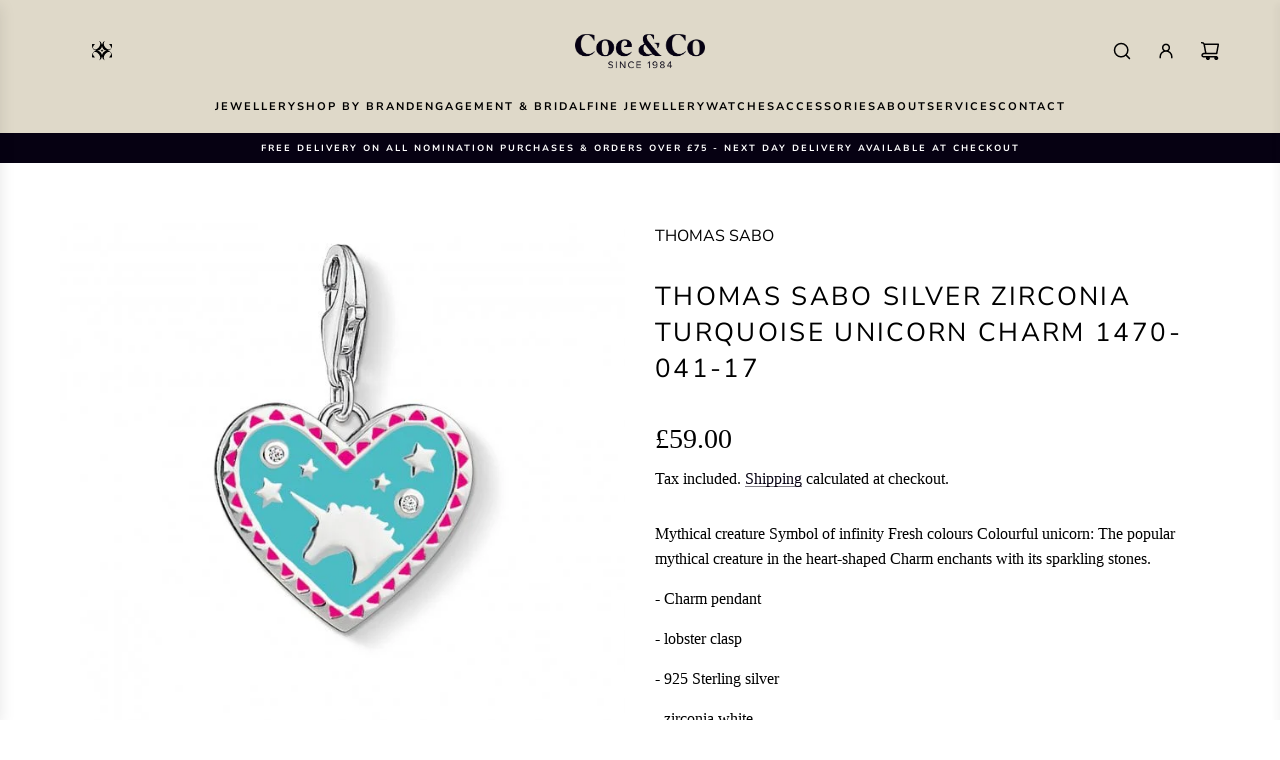

--- FILE ---
content_type: text/html; charset=utf-8
request_url: https://coeandcostores.com/products/thomas-sabo-silver-zirconia-turquoise-unicorn-charm-1470-041-17
body_size: 51556
content:
<!doctype html>
<html class="no-js" lang="en">
<head>
  <!-- Basic page needs ================================================== -->
  <meta charset="utf-8"><meta http-equiv="X-UA-Compatible" content="IE=edge"><link rel="preconnect" href="https://fonts.shopifycdn.com" crossorigin><link href="//coeandcostores.com/cdn/shop/t/6/assets/swiper-bundle.min.css?v=127370101718424465871732464289" rel="stylesheet" type="text/css" media="all" />
  <link href="//coeandcostores.com/cdn/shop/t/6/assets/photoswipe.min.css?v=165459975419098386681732464288" rel="stylesheet" type="text/css" media="all" />
  <link href="//coeandcostores.com/cdn/shop/t/6/assets/theme.min.css?v=116425623365108369111732470956" rel="stylesheet" type="text/css" media="all" />
  <link href="//coeandcostores.com/cdn/shop/t/6/assets/custom.css?v=136271748570224666121732464288" rel="stylesheet" type="text/css" media="all" />

  
    <link rel="shortcut icon" href="//coeandcostores.com/cdn/shop/files/Logo_Monogram_-_Black_-_Digital_RGB.png?crop=center&height=180&v=1732478836&width=180" type="image/png">
    <link rel="apple-touch-icon" sizes="180x180" href="//coeandcostores.com/cdn/shop/files/Logo_Monogram_-_Black_-_Digital_RGB.png?crop=center&height=180&v=1732478836&width=180">
    <link rel="apple-touch-icon-precomposed" sizes="180x180" href="//coeandcostores.com/cdn/shop/files/Logo_Monogram_-_Black_-_Digital_RGB.png?crop=center&height=180&v=1732478836&width=180">
    <link rel="icon" type="image/png" sizes="32x32" href="//coeandcostores.com/cdn/shop/files/Logo_Monogram_-_Black_-_Digital_RGB.png?crop=center&height=32&v=1732478836&width=32">
    <link rel="icon" type="image/png" sizes="194x194" href="//coeandcostores.com/cdn/shop/files/Logo_Monogram_-_Black_-_Digital_RGB.png?crop=center&height=194&v=1732478836&width=194">
    <link rel="icon" type="image/png" sizes="192x192" href="//coeandcostores.com/cdn/shop/files/Logo_Monogram_-_Black_-_Digital_RGB.png?crop=center&height=192&v=1732478836&width=192">
    <link rel="icon" type="image/png" sizes="16x16" href="//coeandcostores.com/cdn/shop/files/Logo_Monogram_-_Black_-_Digital_RGB.png?crop=center&height=16&v=1732478836&width=16">
  

    <link rel="preload" as="font" href="//coeandcostores.com/cdn/fonts/nunito_sans/nunitosans_n4.0276fe080df0ca4e6a22d9cb55aed3ed5ba6b1da.woff2" type="font/woff2" crossorigin>
    
<!-- Title and description ================================================== -->
  <title>
    Thomas Sabo Silver Zirconia Turquoise Unicorn Charm 1470-041-17 &ndash; Coe &amp; Co. Stores
  </title>

  
    <meta name="description" content="Mythical creature Symbol of infinity Fresh colours Colourful unicorn: The popular mythical creature in the heart-shaped Charm enchants with its sparkling stones. - Charm pendant - lobster clasp - 925 Sterling silver - zirconia white - turquoise, pink enamelled">
  

  <!-- Helpers ================================================== -->
  <!-- /snippets/social-meta-tags.liquid -->


<meta property="og:site_name" content="Coe &amp; Co. Stores">
<meta property="og:url" content="https://coeandcostores.com/products/thomas-sabo-silver-zirconia-turquoise-unicorn-charm-1470-041-17">
<meta property="og:title" content="Thomas Sabo Silver Zirconia Turquoise Unicorn Charm 1470-041-17">
<meta property="og:type" content="product">
<meta property="og:description" content="Mythical creature Symbol of infinity Fresh colours Colourful unicorn: The popular mythical creature in the heart-shaped Charm enchants with its sparkling stones. - Charm pendant - lobster clasp - 925 Sterling silver - zirconia white - turquoise, pink enamelled">

  <meta property="og:price:amount" content="59.00">
  <meta property="og:price:currency" content="GBP">

<meta property="og:image" content="http://coeandcostores.com/cdn/shop/files/thomas-sabo-charm-club-thomas-sabo-silver-zirconia-turquoise-unicorn-charm-1470-041-17-p19752-59524_medium_730e0a6a-4bf8-41d7-9509-2a78c33558a8.jpg?v=1697543409"><meta property="og:image" content="http://coeandcostores.com/cdn/shop/files/1639-643-21_package1_53390deb-0cf8-418e-844f-04a0cb559659.jpg?v=1697543409">
<meta property="og:image:alt" content="Thomas Sabo Silver Zirconia Turquoise Unicorn Charm 1470-041-17"><meta property="og:image:alt" content="Thomas Sabo Silver Zirconia Turquoise Unicorn Charm 1470-041-17">
<meta property="og:image:secure_url" content="https://coeandcostores.com/cdn/shop/files/thomas-sabo-charm-club-thomas-sabo-silver-zirconia-turquoise-unicorn-charm-1470-041-17-p19752-59524_medium_730e0a6a-4bf8-41d7-9509-2a78c33558a8.jpg?v=1697543409"><meta property="og:image:secure_url" content="https://coeandcostores.com/cdn/shop/files/1639-643-21_package1_53390deb-0cf8-418e-844f-04a0cb559659.jpg?v=1697543409">


<meta name="x:card" content="summary_large_image">
<meta name="x:title" content="Thomas Sabo Silver Zirconia Turquoise Unicorn Charm 1470-041-17">
<meta name="x:description" content="Mythical creature Symbol of infinity Fresh colours Colourful unicorn: The popular mythical creature in the heart-shaped Charm enchants with its sparkling stones. - Charm pendant - lobster clasp - 925 Sterling silver - zirconia white - turquoise, pink enamelled">

  <link rel="canonical" href="https://coeandcostores.com/products/thomas-sabo-silver-zirconia-turquoise-unicorn-charm-1470-041-17"/>
  <meta name="viewport" content="width=device-width, initial-scale=1, shrink-to-fit=no">
  <meta name="theme-color" content="#060112">

  <!-- CSS ================================================== -->
  <style>
  /*============================================================================
    #Typography
  ==============================================================================*/

  
  
  

  

  @font-face {
  font-family: "Nunito Sans";
  font-weight: 400;
  font-style: normal;
  font-display: swap;
  src: url("//coeandcostores.com/cdn/fonts/nunito_sans/nunitosans_n4.0276fe080df0ca4e6a22d9cb55aed3ed5ba6b1da.woff2") format("woff2"),
       url("//coeandcostores.com/cdn/fonts/nunito_sans/nunitosans_n4.b4964bee2f5e7fd9c3826447e73afe2baad607b7.woff") format("woff");
}

  @font-face {
  font-family: "Nunito Sans";
  font-weight: 400;
  font-style: normal;
  font-display: swap;
  src: url("//coeandcostores.com/cdn/fonts/nunito_sans/nunitosans_n4.0276fe080df0ca4e6a22d9cb55aed3ed5ba6b1da.woff2") format("woff2"),
       url("//coeandcostores.com/cdn/fonts/nunito_sans/nunitosans_n4.b4964bee2f5e7fd9c3826447e73afe2baad607b7.woff") format("woff");
}

  

    @font-face {
  font-family: "Nunito Sans";
  font-weight: 700;
  font-style: normal;
  font-display: swap;
  src: url("//coeandcostores.com/cdn/fonts/nunito_sans/nunitosans_n7.25d963ed46da26098ebeab731e90d8802d989fa5.woff2") format("woff2"),
       url("//coeandcostores.com/cdn/fonts/nunito_sans/nunitosans_n7.d32e3219b3d2ec82285d3027bd673efc61a996c8.woff") format("woff");
}

  

  
    
  

  
    
  

  
    
  

  
  

  
  

  /*============================================================================
    #General Variables
  ==============================================================================*/

  :root {

    --font-weight-normal: 400;
    --font-weight-bold: 700;
    --font-weight-header-bold: 700;

    --header-font-stack: "Nunito Sans", sans-serif;
    --header-font-weight: 400;
    --header-font-style: normal;
    --header-text-size: 30;
    --header-text-size-px: 30px;
    --header-mobile-text-size-px: 22px;

    --header-font-case: uppercase;
    --header-font-size: 11;
    --header-font-size-px: 11px;

    --heading-spacing: 0.09em;
    --heading-line-height: 1.4;
    --heading-font-case: uppercase;
    --heading-font-stack: FontDrop;

    --body-font-stack: "Times New Roman", Times, serif;
    --body-font-weight: 400;
    --body-font-style: normal;

    --button-font-stack: "Nunito Sans", sans-serif;
    --button-font-weight: 700;
    --button-font-style: normal;

    --label-font-stack: "Nunito Sans", sans-serif;
    --label-font-weight: 400;
    --label-font-style: normal;
    --label-font-case: uppercase;
    --label-spacing: 0px;

    --navigation-font-stack: "Nunito Sans", sans-serif;
    --navigation-font-weight: 700;
    --navigation-font-style: normal;
    --navigation-font-letter-spacing: 2px;

    --base-font-size-int: 16;
    --base-font-size: 16px;

    --body-font-size-12-to-em: 0.75em;
    --body-font-size-16-to-em: 1.0em;
    --body-font-size-22-to-em: 1.38em;
    --body-font-size-28-to-em: 1.75em;
    --body-font-size-36-to-em: 2.25em;

    /* Heading Sizes */

    
    --h1-size: 38px;
    --h2-size: 30px;
    --h3-size: 26px;
    --h4-size: 23px;
    --h5-size: 16px;
    --h6-size: 16px;

    --sale-badge-color: #dfd9c9;
    --sold-out-badge-color: #060112;
    --custom-badge-color: #060112;
    --preorder-badge-color: #060112;
    --badge-font-color: #fff;

    --primary-btn-text-color: #dfd9c9;
    --primary-btn-text-color-opacity50: rgba(223, 217, 201, 0.5);
    --primary-btn-bg-color: #060112;
    --primary-btn-bg-color-opacity50: rgba(6, 1, 18, 0.5);

    --button-text-case: uppercase;
    --button-font-size: 14;
    --button-font-size-px: 14px;
    --button-text-spacing-px: 2px;

    
      --text-line-clamp: none;
    

    

    --text-color: #000000;
    --text-color-lighten5: #0d0d0d;
    --text-color-lighten70: #b3b3b3;
    --text-color-transparent05: rgba(0, 0, 0, 0.05);
    --text-color-transparent10: rgba(0, 0, 0, 0.1);
    --text-color-transparent15: rgba(0, 0, 0, 0.15);
    --text-color-transparent25: rgba(0, 0, 0, 0.25);
    --text-color-transparent30: rgba(0, 0, 0, 0.3);
    --text-color-transparent40: rgba(0, 0, 0, 0.4);
    --text-color-transparent50: rgba(0, 0, 0, 0.5);
    --text-color-transparent5: rgba(0, 0, 0, 0.5);
    --text-color-transparent6: rgba(0, 0, 0, 0.6);
    --text-color-transparent7: rgba(0, 0, 0, 0.7);
    --text-color-transparent8: rgba(0, 0, 0, 0.8);

    
      --heading-xl-font-size: 28px;
      --heading-l-font-size: 22px;
      --subheading-font-size: 20px;
    

    
      --small-body-font-size: 14px;
    

    --link-color: #060112;
    --on-sale-color: #ca1818;

    --body-color: #fff;
    --body-color-darken10: #e6e6e6;
    --body-color-transparent00: rgba(255, 255, 255, 0);
    --body-color-transparent50: rgba(255, 255, 255, 0.5);
    --body-color-transparent90: rgba(255, 255, 255, 0.9);

    --body-secondary-color: #dfd9c9;
    --body-secondary-color-transparent00: rgba(223, 217, 201, 0);
    --body-secondary-color-darken05: #d6ceb9;

    --color-primary-background: #fff;
    --color-primary-background-rgb: 255, 255, 255;
    --color-secondary-background: #dfd9c9;

    --border-color: rgba(0, 0, 0, 0.25);
    --link-border-color: rgba(6, 1, 18, 0.5);
    --border-color-darken10: #000000;

    --header-color: #dfd9c9;
    --header-color-darken5: #d6ceb9;

    --header-border-color: #dfd9c9;

    --announcement-text-size: 9px;
    --announcement-text-spacing: 2px;

    --logo-font-size: 18px;

    --overlay-header-text-color: #FFFFFF;
    --nav-text-color: #000000;
    --nav-text-color-transparent10: rgba(0, 0, 0, 0.1);
    --nav-text-color-transparent30: rgba(0, 0, 0, 0.3);
    --nav-text-hover: #060112;

    --color-scheme-light-background: #f4f2ec;
    --color-scheme-light-background-transparent50: rgba(244, 242, 236, 0.5);
    --color-scheme-light-background-lighten5: #fdfdfc;
    --color-scheme-light-background-rgb: 244, 242, 236;
    --color-scheme-light-text: #000000;
    --color-scheme-light-text-transparent10: rgba(0, 0, 0, 0.1);
    --color-scheme-light-text-transparent25: rgba(0, 0, 0, 0.25);
    --color-scheme-light-text-transparent40: rgba(0, 0, 0, 0.4);
    --color-scheme-light-text-transparent50: rgba(0, 0, 0, 0.5);
    --color-scheme-light-text-transparent60: rgba(0, 0, 0, 0.6);

    --color-scheme-feature-background: #dfd9c9;
    --color-scheme-feature-background-transparent50: rgba(223, 217, 201, 0.5);
    --color-scheme-feature-background-lighten5: #e8e4d9;
    --color-scheme-feature-background-rgb: 223, 217, 201;
    --color-scheme-feature-text: #000000;
    --color-scheme-feature-text-transparent10: rgba(0, 0, 0, 0.1);
    --color-scheme-feature-text-transparent25: rgba(0, 0, 0, 0.25);
    --color-scheme-feature-text-transparent40: rgba(0, 0, 0, 0.4);
    --color-scheme-feature-text-transparent50: rgba(0, 0, 0, 0.5);
    --color-scheme-feature-text-transparent60: rgba(0, 0, 0, 0.6);

    --homepage-sections-accent-secondary-color-transparent60: rgba(0, 0, 0, 0.6);

    --color-scheme-dark-background: #000000;
    --color-scheme-dark-background-transparent50: rgba(0, 0, 0, 0.5);
    --color-scheme-dark-background-rgb: 0, 0, 0;
    --color-scheme-dark-text: #ffffff;
    --color-scheme-dark-text-transparent10: rgba(255, 255, 255, 0.1);
    --color-scheme-dark-text-transparent25: rgba(255, 255, 255, 0.25);
    --color-scheme-dark-text-transparent40: rgba(255, 255, 255, 0.4);
    --color-scheme-dark-text-transparent50: rgba(255, 255, 255, 0.5);
    --color-scheme-dark-text-transparent60: rgba(255, 255, 255, 0.6);

    --filter-bg-color: rgba(0, 0, 0, 0.1);

    --menu-drawer-color: #dfd9c9;
    --menu-drawer-color-darken5: #d6ceb9;
    --menu-drawer-text-color: #000000;
    --menu-drawer-text-color-transparent10: rgba(0, 0, 0, 0.1);
    --menu-drawer-text-color-transparent30: rgba(0, 0, 0, 0.3);
    --menu-drawer-border-color: rgba(0, 0, 0, 0.25);
    --menu-drawer-text-hover-color: #9F9F9F;

    --cart-drawer-color: #f4f2ec;
    --cart-drawer-text-color: #000000;
    --cart-drawer-text-color-transparent10: rgba(0, 0, 0, 0.1);
    --cart-drawer-text-color-transparent25: rgba(0, 0, 0, 0.25);
    --cart-drawer-text-color-transparent40: rgba(0, 0, 0, 0.4);
    --cart-drawer-text-color-transparent50: rgba(0, 0, 0, 0.5);
    --cart-drawer-text-color-transparent70: rgba(0, 0, 0, 0.7);
    --cart-drawer-text-color-lighten10: #1a1a1a;
    --cart-drawer-border-color: rgba(0, 0, 0, 0.25);

    --fancybox-overlay: url('//coeandcostores.com/cdn/shop/t/6/assets/fancybox_overlay.png?v=61793926319831825281732464288');

    --success-color: #28a745;
    --error-color: #DC3545;
    --warning-color: #EB9247;

    /* Shop Pay Installments variables */
    --color-body: #dfd9c9;
    --color-bg: #dfd9c9;

    /* Checkbox */
    --checkbox-size: 16px;
    --line-height-base: 1.6;
  }
</style>

  <style data-shopify>
    *,
    *::before,
    *::after {
      box-sizing: inherit;
    }

    html {
      box-sizing: border-box;
      background-color: var(--body-color);
      height: 100%;
      margin: 0;
    }

    body {
      background-color: var(--body-color);
      min-height: 100%;
      margin: 0;
      display: grid;
      grid-template-rows: auto auto 1fr auto;
      grid-template-columns: 100%;
      overflow-x: hidden;
    }

    .sr-only {
      position: absolute;
      width: 1px;
      height: 1px;
      padding: 0;
      margin: -1px;
      overflow: hidden;
      clip: rect(0, 0, 0, 0);
      border: 0;
    }

    .sr-only-focusable:active, .sr-only-focusable:focus {
      position: static;
      width: auto;
      height: auto;
      margin: 0;
      overflow: visible;
      clip: auto;
    }
  </style>

  <!-- Header hook for plugins ================================================== -->
  <script>window.performance && window.performance.mark && window.performance.mark('shopify.content_for_header.start');</script><meta id="shopify-digital-wallet" name="shopify-digital-wallet" content="/67965255959/digital_wallets/dialog">
<meta name="shopify-checkout-api-token" content="d1dee408cf57aeb45cc1acd7e6310f6e">
<meta id="in-context-paypal-metadata" data-shop-id="67965255959" data-venmo-supported="false" data-environment="production" data-locale="en_US" data-paypal-v4="true" data-currency="GBP">
<link rel="alternate" type="application/json+oembed" href="https://coeandcostores.com/products/thomas-sabo-silver-zirconia-turquoise-unicorn-charm-1470-041-17.oembed">
<script async="async" src="/checkouts/internal/preloads.js?locale=en-GB"></script>
<link rel="preconnect" href="https://shop.app" crossorigin="anonymous">
<script async="async" src="https://shop.app/checkouts/internal/preloads.js?locale=en-GB&shop_id=67965255959" crossorigin="anonymous"></script>
<script id="apple-pay-shop-capabilities" type="application/json">{"shopId":67965255959,"countryCode":"GB","currencyCode":"GBP","merchantCapabilities":["supports3DS"],"merchantId":"gid:\/\/shopify\/Shop\/67965255959","merchantName":"Coe \u0026 Co. Stores","requiredBillingContactFields":["postalAddress","email"],"requiredShippingContactFields":["postalAddress","email"],"shippingType":"shipping","supportedNetworks":["visa","maestro","masterCard","amex","discover","elo"],"total":{"type":"pending","label":"Coe \u0026 Co. Stores","amount":"1.00"},"shopifyPaymentsEnabled":true,"supportsSubscriptions":true}</script>
<script id="shopify-features" type="application/json">{"accessToken":"d1dee408cf57aeb45cc1acd7e6310f6e","betas":["rich-media-storefront-analytics"],"domain":"coeandcostores.com","predictiveSearch":true,"shopId":67965255959,"locale":"en"}</script>
<script>var Shopify = Shopify || {};
Shopify.shop = "coe-co-stores.myshopify.com";
Shopify.locale = "en";
Shopify.currency = {"active":"GBP","rate":"1.0"};
Shopify.country = "GB";
Shopify.theme = {"name":"Monogram 75","id":176283255166,"schema_name":"Monogram 75","schema_version":"1.0","theme_store_id":null,"role":"main"};
Shopify.theme.handle = "null";
Shopify.theme.style = {"id":null,"handle":null};
Shopify.cdnHost = "coeandcostores.com/cdn";
Shopify.routes = Shopify.routes || {};
Shopify.routes.root = "/";</script>
<script type="module">!function(o){(o.Shopify=o.Shopify||{}).modules=!0}(window);</script>
<script>!function(o){function n(){var o=[];function n(){o.push(Array.prototype.slice.apply(arguments))}return n.q=o,n}var t=o.Shopify=o.Shopify||{};t.loadFeatures=n(),t.autoloadFeatures=n()}(window);</script>
<script>
  window.ShopifyPay = window.ShopifyPay || {};
  window.ShopifyPay.apiHost = "shop.app\/pay";
  window.ShopifyPay.redirectState = null;
</script>
<script id="shop-js-analytics" type="application/json">{"pageType":"product"}</script>
<script defer="defer" async type="module" src="//coeandcostores.com/cdn/shopifycloud/shop-js/modules/v2/client.init-shop-cart-sync_C5BV16lS.en.esm.js"></script>
<script defer="defer" async type="module" src="//coeandcostores.com/cdn/shopifycloud/shop-js/modules/v2/chunk.common_CygWptCX.esm.js"></script>
<script type="module">
  await import("//coeandcostores.com/cdn/shopifycloud/shop-js/modules/v2/client.init-shop-cart-sync_C5BV16lS.en.esm.js");
await import("//coeandcostores.com/cdn/shopifycloud/shop-js/modules/v2/chunk.common_CygWptCX.esm.js");

  window.Shopify.SignInWithShop?.initShopCartSync?.({"fedCMEnabled":true,"windoidEnabled":true});

</script>
<script>
  window.Shopify = window.Shopify || {};
  if (!window.Shopify.featureAssets) window.Shopify.featureAssets = {};
  window.Shopify.featureAssets['shop-js'] = {"shop-cart-sync":["modules/v2/client.shop-cart-sync_ZFArdW7E.en.esm.js","modules/v2/chunk.common_CygWptCX.esm.js"],"init-fed-cm":["modules/v2/client.init-fed-cm_CmiC4vf6.en.esm.js","modules/v2/chunk.common_CygWptCX.esm.js"],"shop-button":["modules/v2/client.shop-button_tlx5R9nI.en.esm.js","modules/v2/chunk.common_CygWptCX.esm.js"],"shop-cash-offers":["modules/v2/client.shop-cash-offers_DOA2yAJr.en.esm.js","modules/v2/chunk.common_CygWptCX.esm.js","modules/v2/chunk.modal_D71HUcav.esm.js"],"init-windoid":["modules/v2/client.init-windoid_sURxWdc1.en.esm.js","modules/v2/chunk.common_CygWptCX.esm.js"],"shop-toast-manager":["modules/v2/client.shop-toast-manager_ClPi3nE9.en.esm.js","modules/v2/chunk.common_CygWptCX.esm.js"],"init-shop-email-lookup-coordinator":["modules/v2/client.init-shop-email-lookup-coordinator_B8hsDcYM.en.esm.js","modules/v2/chunk.common_CygWptCX.esm.js"],"init-shop-cart-sync":["modules/v2/client.init-shop-cart-sync_C5BV16lS.en.esm.js","modules/v2/chunk.common_CygWptCX.esm.js"],"avatar":["modules/v2/client.avatar_BTnouDA3.en.esm.js"],"pay-button":["modules/v2/client.pay-button_FdsNuTd3.en.esm.js","modules/v2/chunk.common_CygWptCX.esm.js"],"init-customer-accounts":["modules/v2/client.init-customer-accounts_DxDtT_ad.en.esm.js","modules/v2/client.shop-login-button_C5VAVYt1.en.esm.js","modules/v2/chunk.common_CygWptCX.esm.js","modules/v2/chunk.modal_D71HUcav.esm.js"],"init-shop-for-new-customer-accounts":["modules/v2/client.init-shop-for-new-customer-accounts_ChsxoAhi.en.esm.js","modules/v2/client.shop-login-button_C5VAVYt1.en.esm.js","modules/v2/chunk.common_CygWptCX.esm.js","modules/v2/chunk.modal_D71HUcav.esm.js"],"shop-login-button":["modules/v2/client.shop-login-button_C5VAVYt1.en.esm.js","modules/v2/chunk.common_CygWptCX.esm.js","modules/v2/chunk.modal_D71HUcav.esm.js"],"init-customer-accounts-sign-up":["modules/v2/client.init-customer-accounts-sign-up_CPSyQ0Tj.en.esm.js","modules/v2/client.shop-login-button_C5VAVYt1.en.esm.js","modules/v2/chunk.common_CygWptCX.esm.js","modules/v2/chunk.modal_D71HUcav.esm.js"],"shop-follow-button":["modules/v2/client.shop-follow-button_Cva4Ekp9.en.esm.js","modules/v2/chunk.common_CygWptCX.esm.js","modules/v2/chunk.modal_D71HUcav.esm.js"],"checkout-modal":["modules/v2/client.checkout-modal_BPM8l0SH.en.esm.js","modules/v2/chunk.common_CygWptCX.esm.js","modules/v2/chunk.modal_D71HUcav.esm.js"],"lead-capture":["modules/v2/client.lead-capture_Bi8yE_yS.en.esm.js","modules/v2/chunk.common_CygWptCX.esm.js","modules/v2/chunk.modal_D71HUcav.esm.js"],"shop-login":["modules/v2/client.shop-login_D6lNrXab.en.esm.js","modules/v2/chunk.common_CygWptCX.esm.js","modules/v2/chunk.modal_D71HUcav.esm.js"],"payment-terms":["modules/v2/client.payment-terms_CZxnsJam.en.esm.js","modules/v2/chunk.common_CygWptCX.esm.js","modules/v2/chunk.modal_D71HUcav.esm.js"]};
</script>
<script>(function() {
  var isLoaded = false;
  function asyncLoad() {
    if (isLoaded) return;
    isLoaded = true;
    var urls = ["https:\/\/chimpstatic.com\/mcjs-connected\/js\/users\/ebd0b7fe456a10dd6e322e233\/d68c9d2000a5929143ec9e512.js?shop=coe-co-stores.myshopify.com","https:\/\/s3.eu-west-1.amazonaws.com\/production-klarna-il-shopify-osm\/4534f91da66b99ad101f4fe877300c64c490e12b\/coe-co-stores.myshopify.com-1732640262774.js?shop=coe-co-stores.myshopify.com"];
    for (var i = 0; i < urls.length; i++) {
      var s = document.createElement('script');
      s.type = 'text/javascript';
      s.async = true;
      s.src = urls[i];
      var x = document.getElementsByTagName('script')[0];
      x.parentNode.insertBefore(s, x);
    }
  };
  if(window.attachEvent) {
    window.attachEvent('onload', asyncLoad);
  } else {
    window.addEventListener('load', asyncLoad, false);
  }
})();</script>
<script id="__st">var __st={"a":67965255959,"offset":0,"reqid":"90d55687-6051-48e1-936a-4b809a2821ee-1768698545","pageurl":"coeandcostores.com\/products\/thomas-sabo-silver-zirconia-turquoise-unicorn-charm-1470-041-17","u":"d2513569b547","p":"product","rtyp":"product","rid":8825175736599};</script>
<script>window.ShopifyPaypalV4VisibilityTracking = true;</script>
<script id="captcha-bootstrap">!function(){'use strict';const t='contact',e='account',n='new_comment',o=[[t,t],['blogs',n],['comments',n],[t,'customer']],c=[[e,'customer_login'],[e,'guest_login'],[e,'recover_customer_password'],[e,'create_customer']],r=t=>t.map((([t,e])=>`form[action*='/${t}']:not([data-nocaptcha='true']) input[name='form_type'][value='${e}']`)).join(','),a=t=>()=>t?[...document.querySelectorAll(t)].map((t=>t.form)):[];function s(){const t=[...o],e=r(t);return a(e)}const i='password',u='form_key',d=['recaptcha-v3-token','g-recaptcha-response','h-captcha-response',i],f=()=>{try{return window.sessionStorage}catch{return}},m='__shopify_v',_=t=>t.elements[u];function p(t,e,n=!1){try{const o=window.sessionStorage,c=JSON.parse(o.getItem(e)),{data:r}=function(t){const{data:e,action:n}=t;return t[m]||n?{data:e,action:n}:{data:t,action:n}}(c);for(const[e,n]of Object.entries(r))t.elements[e]&&(t.elements[e].value=n);n&&o.removeItem(e)}catch(o){console.error('form repopulation failed',{error:o})}}const l='form_type',E='cptcha';function T(t){t.dataset[E]=!0}const w=window,h=w.document,L='Shopify',v='ce_forms',y='captcha';let A=!1;((t,e)=>{const n=(g='f06e6c50-85a8-45c8-87d0-21a2b65856fe',I='https://cdn.shopify.com/shopifycloud/storefront-forms-hcaptcha/ce_storefront_forms_captcha_hcaptcha.v1.5.2.iife.js',D={infoText:'Protected by hCaptcha',privacyText:'Privacy',termsText:'Terms'},(t,e,n)=>{const o=w[L][v],c=o.bindForm;if(c)return c(t,g,e,D).then(n);var r;o.q.push([[t,g,e,D],n]),r=I,A||(h.body.append(Object.assign(h.createElement('script'),{id:'captcha-provider',async:!0,src:r})),A=!0)});var g,I,D;w[L]=w[L]||{},w[L][v]=w[L][v]||{},w[L][v].q=[],w[L][y]=w[L][y]||{},w[L][y].protect=function(t,e){n(t,void 0,e),T(t)},Object.freeze(w[L][y]),function(t,e,n,w,h,L){const[v,y,A,g]=function(t,e,n){const i=e?o:[],u=t?c:[],d=[...i,...u],f=r(d),m=r(i),_=r(d.filter((([t,e])=>n.includes(e))));return[a(f),a(m),a(_),s()]}(w,h,L),I=t=>{const e=t.target;return e instanceof HTMLFormElement?e:e&&e.form},D=t=>v().includes(t);t.addEventListener('submit',(t=>{const e=I(t);if(!e)return;const n=D(e)&&!e.dataset.hcaptchaBound&&!e.dataset.recaptchaBound,o=_(e),c=g().includes(e)&&(!o||!o.value);(n||c)&&t.preventDefault(),c&&!n&&(function(t){try{if(!f())return;!function(t){const e=f();if(!e)return;const n=_(t);if(!n)return;const o=n.value;o&&e.removeItem(o)}(t);const e=Array.from(Array(32),(()=>Math.random().toString(36)[2])).join('');!function(t,e){_(t)||t.append(Object.assign(document.createElement('input'),{type:'hidden',name:u})),t.elements[u].value=e}(t,e),function(t,e){const n=f();if(!n)return;const o=[...t.querySelectorAll(`input[type='${i}']`)].map((({name:t})=>t)),c=[...d,...o],r={};for(const[a,s]of new FormData(t).entries())c.includes(a)||(r[a]=s);n.setItem(e,JSON.stringify({[m]:1,action:t.action,data:r}))}(t,e)}catch(e){console.error('failed to persist form',e)}}(e),e.submit())}));const S=(t,e)=>{t&&!t.dataset[E]&&(n(t,e.some((e=>e===t))),T(t))};for(const o of['focusin','change'])t.addEventListener(o,(t=>{const e=I(t);D(e)&&S(e,y())}));const B=e.get('form_key'),M=e.get(l),P=B&&M;t.addEventListener('DOMContentLoaded',(()=>{const t=y();if(P)for(const e of t)e.elements[l].value===M&&p(e,B);[...new Set([...A(),...v().filter((t=>'true'===t.dataset.shopifyCaptcha))])].forEach((e=>S(e,t)))}))}(h,new URLSearchParams(w.location.search),n,t,e,['guest_login'])})(!0,!0)}();</script>
<script integrity="sha256-4kQ18oKyAcykRKYeNunJcIwy7WH5gtpwJnB7kiuLZ1E=" data-source-attribution="shopify.loadfeatures" defer="defer" src="//coeandcostores.com/cdn/shopifycloud/storefront/assets/storefront/load_feature-a0a9edcb.js" crossorigin="anonymous"></script>
<script crossorigin="anonymous" defer="defer" src="//coeandcostores.com/cdn/shopifycloud/storefront/assets/shopify_pay/storefront-65b4c6d7.js?v=20250812"></script>
<script data-source-attribution="shopify.dynamic_checkout.dynamic.init">var Shopify=Shopify||{};Shopify.PaymentButton=Shopify.PaymentButton||{isStorefrontPortableWallets:!0,init:function(){window.Shopify.PaymentButton.init=function(){};var t=document.createElement("script");t.src="https://coeandcostores.com/cdn/shopifycloud/portable-wallets/latest/portable-wallets.en.js",t.type="module",document.head.appendChild(t)}};
</script>
<script data-source-attribution="shopify.dynamic_checkout.buyer_consent">
  function portableWalletsHideBuyerConsent(e){var t=document.getElementById("shopify-buyer-consent"),n=document.getElementById("shopify-subscription-policy-button");t&&n&&(t.classList.add("hidden"),t.setAttribute("aria-hidden","true"),n.removeEventListener("click",e))}function portableWalletsShowBuyerConsent(e){var t=document.getElementById("shopify-buyer-consent"),n=document.getElementById("shopify-subscription-policy-button");t&&n&&(t.classList.remove("hidden"),t.removeAttribute("aria-hidden"),n.addEventListener("click",e))}window.Shopify?.PaymentButton&&(window.Shopify.PaymentButton.hideBuyerConsent=portableWalletsHideBuyerConsent,window.Shopify.PaymentButton.showBuyerConsent=portableWalletsShowBuyerConsent);
</script>
<script>
  function portableWalletsCleanup(e){e&&e.src&&console.error("Failed to load portable wallets script "+e.src);var t=document.querySelectorAll("shopify-accelerated-checkout .shopify-payment-button__skeleton, shopify-accelerated-checkout-cart .wallet-cart-button__skeleton"),e=document.getElementById("shopify-buyer-consent");for(let e=0;e<t.length;e++)t[e].remove();e&&e.remove()}function portableWalletsNotLoadedAsModule(e){e instanceof ErrorEvent&&"string"==typeof e.message&&e.message.includes("import.meta")&&"string"==typeof e.filename&&e.filename.includes("portable-wallets")&&(window.removeEventListener("error",portableWalletsNotLoadedAsModule),window.Shopify.PaymentButton.failedToLoad=e,"loading"===document.readyState?document.addEventListener("DOMContentLoaded",window.Shopify.PaymentButton.init):window.Shopify.PaymentButton.init())}window.addEventListener("error",portableWalletsNotLoadedAsModule);
</script>

<script type="module" src="https://coeandcostores.com/cdn/shopifycloud/portable-wallets/latest/portable-wallets.en.js" onError="portableWalletsCleanup(this)" crossorigin="anonymous"></script>
<script nomodule>
  document.addEventListener("DOMContentLoaded", portableWalletsCleanup);
</script>

<link id="shopify-accelerated-checkout-styles" rel="stylesheet" media="screen" href="https://coeandcostores.com/cdn/shopifycloud/portable-wallets/latest/accelerated-checkout-backwards-compat.css" crossorigin="anonymous">
<style id="shopify-accelerated-checkout-cart">
        #shopify-buyer-consent {
  margin-top: 1em;
  display: inline-block;
  width: 100%;
}

#shopify-buyer-consent.hidden {
  display: none;
}

#shopify-subscription-policy-button {
  background: none;
  border: none;
  padding: 0;
  text-decoration: underline;
  font-size: inherit;
  cursor: pointer;
}

#shopify-subscription-policy-button::before {
  box-shadow: none;
}

      </style>

<script>window.performance && window.performance.mark && window.performance.mark('shopify.content_for_header.end');</script>

  <script defer src="//coeandcostores.com/cdn/shop/t/6/assets/eventBus.js?v=100401504747444416941732464288"></script>

  <script type="text/javascript">
		window.wetheme = {
			name: 'Flow',
			webcomponentRegistry: {
        registry: {},
				checkScriptLoaded: function(key) {
					return window.wetheme.webcomponentRegistry.registry[key] ? true : false
				},
        register: function(registration) {
            if(!window.wetheme.webcomponentRegistry.checkScriptLoaded(registration.key)) {
              window.wetheme.webcomponentRegistry.registry[registration.key] = registration
            }
        }
      }
    };
	</script>

  

  

  <script>document.documentElement.className = document.documentElement.className.replace('no-js', 'js');</script>
<script src="https://cdn.shopify.com/extensions/6da6ffdd-cf2b-4a18-80e5-578ff81399ca/klarna-on-site-messaging-33/assets/index.js" type="text/javascript" defer="defer"></script>
<link href="https://monorail-edge.shopifysvc.com" rel="dns-prefetch">
<script>(function(){if ("sendBeacon" in navigator && "performance" in window) {try {var session_token_from_headers = performance.getEntriesByType('navigation')[0].serverTiming.find(x => x.name == '_s').description;} catch {var session_token_from_headers = undefined;}var session_cookie_matches = document.cookie.match(/_shopify_s=([^;]*)/);var session_token_from_cookie = session_cookie_matches && session_cookie_matches.length === 2 ? session_cookie_matches[1] : "";var session_token = session_token_from_headers || session_token_from_cookie || "";function handle_abandonment_event(e) {var entries = performance.getEntries().filter(function(entry) {return /monorail-edge.shopifysvc.com/.test(entry.name);});if (!window.abandonment_tracked && entries.length === 0) {window.abandonment_tracked = true;var currentMs = Date.now();var navigation_start = performance.timing.navigationStart;var payload = {shop_id: 67965255959,url: window.location.href,navigation_start,duration: currentMs - navigation_start,session_token,page_type: "product"};window.navigator.sendBeacon("https://monorail-edge.shopifysvc.com/v1/produce", JSON.stringify({schema_id: "online_store_buyer_site_abandonment/1.1",payload: payload,metadata: {event_created_at_ms: currentMs,event_sent_at_ms: currentMs}}));}}window.addEventListener('pagehide', handle_abandonment_event);}}());</script>
<script id="web-pixels-manager-setup">(function e(e,d,r,n,o){if(void 0===o&&(o={}),!Boolean(null===(a=null===(i=window.Shopify)||void 0===i?void 0:i.analytics)||void 0===a?void 0:a.replayQueue)){var i,a;window.Shopify=window.Shopify||{};var t=window.Shopify;t.analytics=t.analytics||{};var s=t.analytics;s.replayQueue=[],s.publish=function(e,d,r){return s.replayQueue.push([e,d,r]),!0};try{self.performance.mark("wpm:start")}catch(e){}var l=function(){var e={modern:/Edge?\/(1{2}[4-9]|1[2-9]\d|[2-9]\d{2}|\d{4,})\.\d+(\.\d+|)|Firefox\/(1{2}[4-9]|1[2-9]\d|[2-9]\d{2}|\d{4,})\.\d+(\.\d+|)|Chrom(ium|e)\/(9{2}|\d{3,})\.\d+(\.\d+|)|(Maci|X1{2}).+ Version\/(15\.\d+|(1[6-9]|[2-9]\d|\d{3,})\.\d+)([,.]\d+|)( \(\w+\)|)( Mobile\/\w+|) Safari\/|Chrome.+OPR\/(9{2}|\d{3,})\.\d+\.\d+|(CPU[ +]OS|iPhone[ +]OS|CPU[ +]iPhone|CPU IPhone OS|CPU iPad OS)[ +]+(15[._]\d+|(1[6-9]|[2-9]\d|\d{3,})[._]\d+)([._]\d+|)|Android:?[ /-](13[3-9]|1[4-9]\d|[2-9]\d{2}|\d{4,})(\.\d+|)(\.\d+|)|Android.+Firefox\/(13[5-9]|1[4-9]\d|[2-9]\d{2}|\d{4,})\.\d+(\.\d+|)|Android.+Chrom(ium|e)\/(13[3-9]|1[4-9]\d|[2-9]\d{2}|\d{4,})\.\d+(\.\d+|)|SamsungBrowser\/([2-9]\d|\d{3,})\.\d+/,legacy:/Edge?\/(1[6-9]|[2-9]\d|\d{3,})\.\d+(\.\d+|)|Firefox\/(5[4-9]|[6-9]\d|\d{3,})\.\d+(\.\d+|)|Chrom(ium|e)\/(5[1-9]|[6-9]\d|\d{3,})\.\d+(\.\d+|)([\d.]+$|.*Safari\/(?![\d.]+ Edge\/[\d.]+$))|(Maci|X1{2}).+ Version\/(10\.\d+|(1[1-9]|[2-9]\d|\d{3,})\.\d+)([,.]\d+|)( \(\w+\)|)( Mobile\/\w+|) Safari\/|Chrome.+OPR\/(3[89]|[4-9]\d|\d{3,})\.\d+\.\d+|(CPU[ +]OS|iPhone[ +]OS|CPU[ +]iPhone|CPU IPhone OS|CPU iPad OS)[ +]+(10[._]\d+|(1[1-9]|[2-9]\d|\d{3,})[._]\d+)([._]\d+|)|Android:?[ /-](13[3-9]|1[4-9]\d|[2-9]\d{2}|\d{4,})(\.\d+|)(\.\d+|)|Mobile Safari.+OPR\/([89]\d|\d{3,})\.\d+\.\d+|Android.+Firefox\/(13[5-9]|1[4-9]\d|[2-9]\d{2}|\d{4,})\.\d+(\.\d+|)|Android.+Chrom(ium|e)\/(13[3-9]|1[4-9]\d|[2-9]\d{2}|\d{4,})\.\d+(\.\d+|)|Android.+(UC? ?Browser|UCWEB|U3)[ /]?(15\.([5-9]|\d{2,})|(1[6-9]|[2-9]\d|\d{3,})\.\d+)\.\d+|SamsungBrowser\/(5\.\d+|([6-9]|\d{2,})\.\d+)|Android.+MQ{2}Browser\/(14(\.(9|\d{2,})|)|(1[5-9]|[2-9]\d|\d{3,})(\.\d+|))(\.\d+|)|K[Aa][Ii]OS\/(3\.\d+|([4-9]|\d{2,})\.\d+)(\.\d+|)/},d=e.modern,r=e.legacy,n=navigator.userAgent;return n.match(d)?"modern":n.match(r)?"legacy":"unknown"}(),u="modern"===l?"modern":"legacy",c=(null!=n?n:{modern:"",legacy:""})[u],f=function(e){return[e.baseUrl,"/wpm","/b",e.hashVersion,"modern"===e.buildTarget?"m":"l",".js"].join("")}({baseUrl:d,hashVersion:r,buildTarget:u}),m=function(e){var d=e.version,r=e.bundleTarget,n=e.surface,o=e.pageUrl,i=e.monorailEndpoint;return{emit:function(e){var a=e.status,t=e.errorMsg,s=(new Date).getTime(),l=JSON.stringify({metadata:{event_sent_at_ms:s},events:[{schema_id:"web_pixels_manager_load/3.1",payload:{version:d,bundle_target:r,page_url:o,status:a,surface:n,error_msg:t},metadata:{event_created_at_ms:s}}]});if(!i)return console&&console.warn&&console.warn("[Web Pixels Manager] No Monorail endpoint provided, skipping logging."),!1;try{return self.navigator.sendBeacon.bind(self.navigator)(i,l)}catch(e){}var u=new XMLHttpRequest;try{return u.open("POST",i,!0),u.setRequestHeader("Content-Type","text/plain"),u.send(l),!0}catch(e){return console&&console.warn&&console.warn("[Web Pixels Manager] Got an unhandled error while logging to Monorail."),!1}}}}({version:r,bundleTarget:l,surface:e.surface,pageUrl:self.location.href,monorailEndpoint:e.monorailEndpoint});try{o.browserTarget=l,function(e){var d=e.src,r=e.async,n=void 0===r||r,o=e.onload,i=e.onerror,a=e.sri,t=e.scriptDataAttributes,s=void 0===t?{}:t,l=document.createElement("script"),u=document.querySelector("head"),c=document.querySelector("body");if(l.async=n,l.src=d,a&&(l.integrity=a,l.crossOrigin="anonymous"),s)for(var f in s)if(Object.prototype.hasOwnProperty.call(s,f))try{l.dataset[f]=s[f]}catch(e){}if(o&&l.addEventListener("load",o),i&&l.addEventListener("error",i),u)u.appendChild(l);else{if(!c)throw new Error("Did not find a head or body element to append the script");c.appendChild(l)}}({src:f,async:!0,onload:function(){if(!function(){var e,d;return Boolean(null===(d=null===(e=window.Shopify)||void 0===e?void 0:e.analytics)||void 0===d?void 0:d.initialized)}()){var d=window.webPixelsManager.init(e)||void 0;if(d){var r=window.Shopify.analytics;r.replayQueue.forEach((function(e){var r=e[0],n=e[1],o=e[2];d.publishCustomEvent(r,n,o)})),r.replayQueue=[],r.publish=d.publishCustomEvent,r.visitor=d.visitor,r.initialized=!0}}},onerror:function(){return m.emit({status:"failed",errorMsg:"".concat(f," has failed to load")})},sri:function(e){var d=/^sha384-[A-Za-z0-9+/=]+$/;return"string"==typeof e&&d.test(e)}(c)?c:"",scriptDataAttributes:o}),m.emit({status:"loading"})}catch(e){m.emit({status:"failed",errorMsg:(null==e?void 0:e.message)||"Unknown error"})}}})({shopId: 67965255959,storefrontBaseUrl: "https://coeandcostores.com",extensionsBaseUrl: "https://extensions.shopifycdn.com/cdn/shopifycloud/web-pixels-manager",monorailEndpoint: "https://monorail-edge.shopifysvc.com/unstable/produce_batch",surface: "storefront-renderer",enabledBetaFlags: ["2dca8a86"],webPixelsConfigList: [{"id":"shopify-app-pixel","configuration":"{}","eventPayloadVersion":"v1","runtimeContext":"STRICT","scriptVersion":"0450","apiClientId":"shopify-pixel","type":"APP","privacyPurposes":["ANALYTICS","MARKETING"]},{"id":"shopify-custom-pixel","eventPayloadVersion":"v1","runtimeContext":"LAX","scriptVersion":"0450","apiClientId":"shopify-pixel","type":"CUSTOM","privacyPurposes":["ANALYTICS","MARKETING"]}],isMerchantRequest: false,initData: {"shop":{"name":"Coe \u0026 Co. Stores","paymentSettings":{"currencyCode":"GBP"},"myshopifyDomain":"coe-co-stores.myshopify.com","countryCode":"GB","storefrontUrl":"https:\/\/coeandcostores.com"},"customer":null,"cart":null,"checkout":null,"productVariants":[{"price":{"amount":59.0,"currencyCode":"GBP"},"product":{"title":"Thomas Sabo Silver Zirconia Turquoise Unicorn Charm 1470-041-17","vendor":"Coe \u0026 Co. Stores","id":"8825175736599","untranslatedTitle":"Thomas Sabo Silver Zirconia Turquoise Unicorn Charm 1470-041-17","url":"\/products\/thomas-sabo-silver-zirconia-turquoise-unicorn-charm-1470-041-17","type":""},"id":"47221958279447","image":{"src":"\/\/coeandcostores.com\/cdn\/shop\/files\/thomas-sabo-charm-club-thomas-sabo-silver-zirconia-turquoise-unicorn-charm-1470-041-17-p19752-59524_medium_730e0a6a-4bf8-41d7-9509-2a78c33558a8.jpg?v=1697543409"},"sku":"1470-041-17","title":"Default Title","untranslatedTitle":"Default Title"}],"purchasingCompany":null},},"https://coeandcostores.com/cdn","fcfee988w5aeb613cpc8e4bc33m6693e112",{"modern":"","legacy":""},{"shopId":"67965255959","storefrontBaseUrl":"https:\/\/coeandcostores.com","extensionBaseUrl":"https:\/\/extensions.shopifycdn.com\/cdn\/shopifycloud\/web-pixels-manager","surface":"storefront-renderer","enabledBetaFlags":"[\"2dca8a86\"]","isMerchantRequest":"false","hashVersion":"fcfee988w5aeb613cpc8e4bc33m6693e112","publish":"custom","events":"[[\"page_viewed\",{}],[\"product_viewed\",{\"productVariant\":{\"price\":{\"amount\":59.0,\"currencyCode\":\"GBP\"},\"product\":{\"title\":\"Thomas Sabo Silver Zirconia Turquoise Unicorn Charm 1470-041-17\",\"vendor\":\"Coe \u0026 Co. Stores\",\"id\":\"8825175736599\",\"untranslatedTitle\":\"Thomas Sabo Silver Zirconia Turquoise Unicorn Charm 1470-041-17\",\"url\":\"\/products\/thomas-sabo-silver-zirconia-turquoise-unicorn-charm-1470-041-17\",\"type\":\"\"},\"id\":\"47221958279447\",\"image\":{\"src\":\"\/\/coeandcostores.com\/cdn\/shop\/files\/thomas-sabo-charm-club-thomas-sabo-silver-zirconia-turquoise-unicorn-charm-1470-041-17-p19752-59524_medium_730e0a6a-4bf8-41d7-9509-2a78c33558a8.jpg?v=1697543409\"},\"sku\":\"1470-041-17\",\"title\":\"Default Title\",\"untranslatedTitle\":\"Default Title\"}}]]"});</script><script>
  window.ShopifyAnalytics = window.ShopifyAnalytics || {};
  window.ShopifyAnalytics.meta = window.ShopifyAnalytics.meta || {};
  window.ShopifyAnalytics.meta.currency = 'GBP';
  var meta = {"product":{"id":8825175736599,"gid":"gid:\/\/shopify\/Product\/8825175736599","vendor":"Coe \u0026 Co. Stores","type":"","handle":"thomas-sabo-silver-zirconia-turquoise-unicorn-charm-1470-041-17","variants":[{"id":47221958279447,"price":5900,"name":"Thomas Sabo Silver Zirconia Turquoise Unicorn Charm 1470-041-17","public_title":null,"sku":"1470-041-17"}],"remote":false},"page":{"pageType":"product","resourceType":"product","resourceId":8825175736599,"requestId":"90d55687-6051-48e1-936a-4b809a2821ee-1768698545"}};
  for (var attr in meta) {
    window.ShopifyAnalytics.meta[attr] = meta[attr];
  }
</script>
<script class="analytics">
  (function () {
    var customDocumentWrite = function(content) {
      var jquery = null;

      if (window.jQuery) {
        jquery = window.jQuery;
      } else if (window.Checkout && window.Checkout.$) {
        jquery = window.Checkout.$;
      }

      if (jquery) {
        jquery('body').append(content);
      }
    };

    var hasLoggedConversion = function(token) {
      if (token) {
        return document.cookie.indexOf('loggedConversion=' + token) !== -1;
      }
      return false;
    }

    var setCookieIfConversion = function(token) {
      if (token) {
        var twoMonthsFromNow = new Date(Date.now());
        twoMonthsFromNow.setMonth(twoMonthsFromNow.getMonth() + 2);

        document.cookie = 'loggedConversion=' + token + '; expires=' + twoMonthsFromNow;
      }
    }

    var trekkie = window.ShopifyAnalytics.lib = window.trekkie = window.trekkie || [];
    if (trekkie.integrations) {
      return;
    }
    trekkie.methods = [
      'identify',
      'page',
      'ready',
      'track',
      'trackForm',
      'trackLink'
    ];
    trekkie.factory = function(method) {
      return function() {
        var args = Array.prototype.slice.call(arguments);
        args.unshift(method);
        trekkie.push(args);
        return trekkie;
      };
    };
    for (var i = 0; i < trekkie.methods.length; i++) {
      var key = trekkie.methods[i];
      trekkie[key] = trekkie.factory(key);
    }
    trekkie.load = function(config) {
      trekkie.config = config || {};
      trekkie.config.initialDocumentCookie = document.cookie;
      var first = document.getElementsByTagName('script')[0];
      var script = document.createElement('script');
      script.type = 'text/javascript';
      script.onerror = function(e) {
        var scriptFallback = document.createElement('script');
        scriptFallback.type = 'text/javascript';
        scriptFallback.onerror = function(error) {
                var Monorail = {
      produce: function produce(monorailDomain, schemaId, payload) {
        var currentMs = new Date().getTime();
        var event = {
          schema_id: schemaId,
          payload: payload,
          metadata: {
            event_created_at_ms: currentMs,
            event_sent_at_ms: currentMs
          }
        };
        return Monorail.sendRequest("https://" + monorailDomain + "/v1/produce", JSON.stringify(event));
      },
      sendRequest: function sendRequest(endpointUrl, payload) {
        // Try the sendBeacon API
        if (window && window.navigator && typeof window.navigator.sendBeacon === 'function' && typeof window.Blob === 'function' && !Monorail.isIos12()) {
          var blobData = new window.Blob([payload], {
            type: 'text/plain'
          });

          if (window.navigator.sendBeacon(endpointUrl, blobData)) {
            return true;
          } // sendBeacon was not successful

        } // XHR beacon

        var xhr = new XMLHttpRequest();

        try {
          xhr.open('POST', endpointUrl);
          xhr.setRequestHeader('Content-Type', 'text/plain');
          xhr.send(payload);
        } catch (e) {
          console.log(e);
        }

        return false;
      },
      isIos12: function isIos12() {
        return window.navigator.userAgent.lastIndexOf('iPhone; CPU iPhone OS 12_') !== -1 || window.navigator.userAgent.lastIndexOf('iPad; CPU OS 12_') !== -1;
      }
    };
    Monorail.produce('monorail-edge.shopifysvc.com',
      'trekkie_storefront_load_errors/1.1',
      {shop_id: 67965255959,
      theme_id: 176283255166,
      app_name: "storefront",
      context_url: window.location.href,
      source_url: "//coeandcostores.com/cdn/s/trekkie.storefront.cd680fe47e6c39ca5d5df5f0a32d569bc48c0f27.min.js"});

        };
        scriptFallback.async = true;
        scriptFallback.src = '//coeandcostores.com/cdn/s/trekkie.storefront.cd680fe47e6c39ca5d5df5f0a32d569bc48c0f27.min.js';
        first.parentNode.insertBefore(scriptFallback, first);
      };
      script.async = true;
      script.src = '//coeandcostores.com/cdn/s/trekkie.storefront.cd680fe47e6c39ca5d5df5f0a32d569bc48c0f27.min.js';
      first.parentNode.insertBefore(script, first);
    };
    trekkie.load(
      {"Trekkie":{"appName":"storefront","development":false,"defaultAttributes":{"shopId":67965255959,"isMerchantRequest":null,"themeId":176283255166,"themeCityHash":"11660714029950163312","contentLanguage":"en","currency":"GBP","eventMetadataId":"1a0f51a4-c92f-4d45-9b02-359c5abbb3aa"},"isServerSideCookieWritingEnabled":true,"monorailRegion":"shop_domain","enabledBetaFlags":["65f19447"]},"Session Attribution":{},"S2S":{"facebookCapiEnabled":false,"source":"trekkie-storefront-renderer","apiClientId":580111}}
    );

    var loaded = false;
    trekkie.ready(function() {
      if (loaded) return;
      loaded = true;

      window.ShopifyAnalytics.lib = window.trekkie;

      var originalDocumentWrite = document.write;
      document.write = customDocumentWrite;
      try { window.ShopifyAnalytics.merchantGoogleAnalytics.call(this); } catch(error) {};
      document.write = originalDocumentWrite;

      window.ShopifyAnalytics.lib.page(null,{"pageType":"product","resourceType":"product","resourceId":8825175736599,"requestId":"90d55687-6051-48e1-936a-4b809a2821ee-1768698545","shopifyEmitted":true});

      var match = window.location.pathname.match(/checkouts\/(.+)\/(thank_you|post_purchase)/)
      var token = match? match[1]: undefined;
      if (!hasLoggedConversion(token)) {
        setCookieIfConversion(token);
        window.ShopifyAnalytics.lib.track("Viewed Product",{"currency":"GBP","variantId":47221958279447,"productId":8825175736599,"productGid":"gid:\/\/shopify\/Product\/8825175736599","name":"Thomas Sabo Silver Zirconia Turquoise Unicorn Charm 1470-041-17","price":"59.00","sku":"1470-041-17","brand":"Coe \u0026 Co. Stores","variant":null,"category":"","nonInteraction":true,"remote":false},undefined,undefined,{"shopifyEmitted":true});
      window.ShopifyAnalytics.lib.track("monorail:\/\/trekkie_storefront_viewed_product\/1.1",{"currency":"GBP","variantId":47221958279447,"productId":8825175736599,"productGid":"gid:\/\/shopify\/Product\/8825175736599","name":"Thomas Sabo Silver Zirconia Turquoise Unicorn Charm 1470-041-17","price":"59.00","sku":"1470-041-17","brand":"Coe \u0026 Co. Stores","variant":null,"category":"","nonInteraction":true,"remote":false,"referer":"https:\/\/coeandcostores.com\/products\/thomas-sabo-silver-zirconia-turquoise-unicorn-charm-1470-041-17"});
      }
    });


        var eventsListenerScript = document.createElement('script');
        eventsListenerScript.async = true;
        eventsListenerScript.src = "//coeandcostores.com/cdn/shopifycloud/storefront/assets/shop_events_listener-3da45d37.js";
        document.getElementsByTagName('head')[0].appendChild(eventsListenerScript);

})();</script>
<script
  defer
  src="https://coeandcostores.com/cdn/shopifycloud/perf-kit/shopify-perf-kit-3.0.4.min.js"
  data-application="storefront-renderer"
  data-shop-id="67965255959"
  data-render-region="gcp-us-east1"
  data-page-type="product"
  data-theme-instance-id="176283255166"
  data-theme-name="Monogram 75"
  data-theme-version="1.0"
  data-monorail-region="shop_domain"
  data-resource-timing-sampling-rate="10"
  data-shs="true"
  data-shs-beacon="true"
  data-shs-export-with-fetch="true"
  data-shs-logs-sample-rate="1"
  data-shs-beacon-endpoint="https://coeandcostores.com/api/collect"
></script>
</head>


<body id="thomas-sabo-silver-zirconia-turquoise-unicorn-charm-1470-041-17" class="template-product page-fade images-aspect-ratio ">

  <noscript><link href="//coeandcostores.com/cdn/shop/t/6/assets/swiper-bundle.min.css?v=127370101718424465871732464289" rel="stylesheet" type="text/css" media="all" /></noscript>
  <noscript><link href="//coeandcostores.com/cdn/shop/t/6/assets/photoswipe.min.css?v=165459975419098386681732464288" rel="stylesheet" type="text/css" media="all" /></noscript>
  
  	<noscript><link href="//coeandcostores.com/cdn/shop/t/6/assets/animate.min.css?v=68297775102622399721732464288" rel="stylesheet" type="text/css" media="all" /></noscript>
  
  
  	<noscript><link href="//coeandcostores.com/cdn/shop/t/6/assets/fancybox.min.css?v=154448737273138728031732464288" rel="stylesheet" type="text/css" media="all" /></noscript>
  
  <noscript><link href="//coeandcostores.com/cdn/shop/t/6/assets/custom.css?v=136271748570224666121732464288" rel="stylesheet" type="text/css" media="all" /></noscript>

  
  <safe-load-scripts class="hidden">
    <script src="//coeandcostores.com/cdn/shop/t/6/assets/component-cart-quantity.js?v=9607346282266633731732464288" type="module" defer="defer" data-flow-load-key="component-cart-quantity"></script>
  </safe-load-scripts>
  <safe-load-scripts class="hidden">
    <script src="//coeandcostores.com/cdn/shop/t/6/assets/component-cart-update.js?v=38903525079000161031732464288" type="module" defer="defer" data-flow-load-key="component-cart-update"></script>
  </safe-load-scripts>
  

  
  
    <safe-load-scripts class="hidden">
      <script src="//coeandcostores.com/cdn/shop/t/6/assets/component-cart-drawer.js?v=65263691251320179841732464288" type="module" defer="defer" data-flow-load-key="component-cart-drawer"></script>
    </safe-load-scripts>
    <safe-load-scripts class="hidden">
      <script src="//coeandcostores.com/cdn/shop/t/6/assets/component-cart-update-modal.js?v=86464604851413727601732464288" type="module" defer="defer" data-flow-load-key="component-cart-update-modal"></script>
    </safe-load-scripts>
    
      <safe-load-scripts class="hidden">
        <script src="//coeandcostores.com/cdn/shop/t/6/assets/component-cart-recommendations.js?v=151411547966132855211732464288" type="module" defer="defer" data-flow-load-key="component-cart-recommendations"></script>
      </safe-load-scripts>
      
    

<cart-drawer
  aria-modal="true"
  role="dialog"
  aria-hidden="true"
  class="global-drawer"
  data-drawer-position="right"
>
  <span data-drawer-close class="global-drawer__overlay"></span>
  <div class="global-drawer__content">

    <header class="global-drawer__sticky-header">
      <button
        data-drawer-close
        type="button"
        aria-label="Close"
        class="global-drawer__close"
      >
        <span class="fallback-text">Close</span>
        




    <svg
      viewBox="0 0 20 20"
      fill="none"
      xmlns="http://www.w3.org/2000/svg"
      
        width="20" height="20"
      
    >
      <path d="M5.63086 14.3692L10 10L14.3692 14.3692M14.3692 5.63086L9.99919 10L5.63086 5.63086" stroke="currentColor" stroke-width="1.5" stroke-linecap="round" stroke-linejoin="round"/>
    </svg>
  

      </button>
      <div data-cart-dynamic-content="cart-header">
        <h3 class="cart-drawer__heading">Cart (0)</h3>
      </div>
    </header>

    <div
      class="global-drawer__body global-drawer__body--with-padding cart-drawer__body"
      data-cart-dynamic-content="cart-body"
      data-cart-scroll-element
    >
      <div class="global-drawer__body--content">
        

          <div class="cart-drawer__empty-container">
            
              <div class="cart-drawer__empty-message text-link-animated">Your cart is currently empty.</div>
            

            <div class="cart-drawer__empty-btn-container">
              
                <a class="btn dynamic-section-button--drawer-filled cart-drawer__empty-btn" href="/collections/all">Return to shop</a>
              
            </div>
          </div>
        

        

        
      </div>
    </div>

    <div class="global-drawer__sticky-bottom" data-cart-dynamic-content="cart-footer">

      

    </div>
  </div>
</cart-drawer>
  

  
  <div class="right-drawer-vue">
  
  <wetheme-right-drawer
    search-url="/search/suggest.json"
    is-predictive="true"
    search-collections=""
    language-url="/"
  >
  </wetheme-right-drawer>
</div>
<script type="text/x-template" id="wetheme-right-drawer-template">
  <div>
    <transition name="drawer-right">
      <div :class="[type === 'shop-now' ? 'quick-view-drawer' : '']" class="drawer drawer--right drawer--cart" v-if="isOpen" ref="drawerRight">
        <div :class="[type === 'shop-now' || type === 'page' ? 'display-flex' : '', 'drawer__header', 'sitewide--title-wrapper']">
          <div class="drawer__close js-drawer-close">
            <button type="button" class="icon-fallback-text standalone-icon--wrapper" aria-label="Close" ref="drawerClose" v-on:click="close">
              <span class="fallback-text">Close</span>
              




    <svg
      viewBox="0 0 20 20"
      fill="none"
      xmlns="http://www.w3.org/2000/svg"
      
        width="20" height="20"
      
    >
      <path d="M5.63086 14.3692L10 10L14.3692 14.3692M14.3692 5.63086L9.99919 10L5.63086 5.63086" stroke="currentColor" stroke-width="1.5" stroke-linecap="round" stroke-linejoin="round"/>
    </svg>
  

            </button>
          </div>
          <input ref="drawerFocus" tabindex="-1" aria-hidden="true" class="sr-only" />
          <div :class="[type === 'shop-now' || type === 'page' ? 'remove-margin' : '', 'drawer__title', 'h2', 'true']">
            <span class="sr-only" v-if="type === 'shop-now'">Quick view</span>
            <span class="sr-only" v-if="type === 'page'">Size guide</span>
            <span v-if="type === 'search'">Search</span>
          </div>
        </div>

        

        <div id="ShopNowContainer" v-if="type === 'shop-now'" 
          
        >
          <div ref="shopNowContent"></div>
        </div>

        <div id="SearchContainer" v-if="type === 'search'">
          <div class="search-drawer">
            <div class="input-group">
              <span class="input-group-btn">
                <button aria-label="Search" type="submit" class="search-input--btn icon-fallback-text standalone-icon--wrapper" v-on:click="onSearchSubmit" tabindex="0">
                  




    <svg
      viewBox="0 0 20 20"
      fill="none"
      xmlns="http://www.w3.org/2000/svg"
      
        width="20" height="20"
      
    >
      <path d="M14.1667 14.1667L17.5 17.5M2.5 9.16667C2.5 10.9348 3.20238 12.6305 4.45262 13.8807C5.70286 15.131 7.39856 15.8333 9.16667 15.8333C10.9348 15.8333 12.6305 15.131 13.8807 13.8807C15.131 12.6305 15.8333 10.9348 15.8333 9.16667C15.8333 7.39856 15.131 5.70286 13.8807 4.45262C12.6305 3.20238 10.9348 2.5 9.16667 2.5C7.39856 2.5 5.70286 3.20238 4.45262 4.45262C3.20238 5.70286 2.5 7.39856 2.5 9.16667Z" stroke="currentColor" stroke-width="1.5" stroke-linecap="round" stroke-linejoin="round"/>
    </svg>
  

                  <span class="fallback-text">Search</span>
                </button>
              </span>
              <div class="search-input-group">
                <input
                  type="search" name="q" id="search-input" placeholder="Search our store"
                  class="input-group-field" aria-label="Search our store" autocomplete="off" autocorrect="off" spellcheck="false" ref="searchText"
                  v-model="searchQuery" @keydown.enter="onSearchSubmit"
                />
                <button type="button" aria-label="Clear" class="search-drawer--clear icon-fallback-text standalone-icon--wrapper" v-if="searchQuery.length > 0" v-on:click="clearSearchInput">
                  <span class="fallback-text">Clear</span>
                  




    <svg
      viewBox="0 0 20 20"
      fill="none"
      xmlns="http://www.w3.org/2000/svg"
      
        width="20" height="20"
      
    >
      <path d="M5.63086 14.3692L10 10L14.3692 14.3692M14.3692 5.63086L9.99919 10L5.63086 5.63086" stroke="currentColor" stroke-width="1.5" stroke-linecap="round" stroke-linejoin="round"/>
    </svg>
  

                </button>
              </div>
            </div>
            <div class="wrapper-padded">
              <div id="search-results" class="grid-uniform">
                <div v-if="searching" class="search-loading standalone-icon--wrapper loading-state-icon">
                  




    <svg
      viewBox="0 0 25 24"
      fill="none"
      xmlns="http://www.w3.org/2000/svg"
      
        width="20" height="20"
      
        class="spin flex-full"
      
    >
      <g clip-path="url(#clip0_3605_47041)"> <path d="M12.5 23C6.42487 23 1.5 18.0751 1.5 12C1.5 5.92487 6.42487 1 12.5 1C18.5751 1 23.5 5.92487 23.5 12C23.5 15.1767 22.1534 18.0388 20 20.0468" stroke="currentColor" stroke-width="1.5" stroke-linecap="round"/></g><defs><clipPath id="clip0_3605_47041"><rect width="24" height="24" fill="none" transform="translate(0.5)"/></clipPath></defs>
    </svg>
  
<span class="sr-only">loading...</span>
                </div>
                <div v-text="searchSummary" v-if="!searching"></div>
                <div class="search-results__meta top" v-if="searchHasResults">
                  <div class="search-results__meta-view-all"><span id="search-show-more" class="search-show-more--btn"><a v-bind:href="searchPageUrlWithQuery">View all results</a></span></div>
                </div>
                <div class="" v-for="group in searchGroups" v-if="!searching">
                  <h2 v-text="group.name" v-if="group.results.length"></h2>
                  <div class="indiv-search-listing-grid" v-for="result in group.results">
                    <div class="grid">
                      <div class="grid__item large--one-fifth live-search--image" v-if="result.featured_image"><a v-bind:href="`${result.url}`" v-bind:title="result.title">
                          <span v-if="result.featured_image.url">
                            <img
                              class="theme-img" 
                              loading="lazy"
                              v-bind:src="result.featured_image.url"
                              v-bind:alt="result.featured_image.alt"
                            />
                          </span>
                        </a>
                      </div>
                      <div class="grid__item line-search-content" :class="(result.image || result.featured_image) ? 'large--four-fifths' : 'large--one-whole'">
                        
                        <h5>
                          <a v-bind:href="`${result.url}`" v-html="result.title ? result.title : result.styled_text"></a>
                        </h5>
                        <div v-if="!result.available && group.name == 'Products'">Sold out</div>
                        
                        <div v-if="result.price" v-html="result.price"></div>
                        
                      </div>
                    </div>
                    <span class="search-drawer-separator" v-if="group.results.length"><hr /></span>
                  </div>
                </div>
                <div class="search-results__meta bottom" v-if="searchHasResults">
                  <div class="search-results__meta-view-all"><span id="search-show-more" class="search-show-more--btn"><a v-bind:href="searchPageUrlWithQuery">View all results</a></span></div>
                </div>
              </div>
            </div>
          </div>
        </div>

        <div id="PageContainer" v-if="type === 'page'">
          <div ref="pageContent"></div>
        </div>
      </div>
    </transition>
  </div>
</script>


  <div id="DrawerOverlay" class="drawer-overlay"></div>
  <div id="ThemeModal" class="theme-modal width--narrow wrapper-spacing--h"></div>

  <div 
    id="PageContainer" 
    data-editor-open="false" 
    data-cart-action="go_to_or_open_cart" 
    data-cart-type="drawer" 
    data-language-url="/" 
    data-show-currency-code="false"
    data-currency-code="GBP"
  >
    <div class="no-js disclaimer">
      <p>This store requires javascript to be enabled for some features to work correctly.</p>
    </div>

    <!-- BEGIN sections: header-group -->
<div id="shopify-section-sections--24240411672958__header" class="shopify-section shopify-section-group-header-group header-section">

<link href="//coeandcostores.com/cdn/shop/t/6/assets/component-mobile-menu.min.css?v=183402434245727056221732464288" rel="stylesheet" type="text/css" media="all" />






















<style data-shopify>
    
</style>










<noscript>
  
  <ul class="no-js-mobile-menu nav-link-animated">
  
    
      <li>
        <a href="#">Jewellery</a>
        <ul>
          
            
              <li>
                <a href="/collections/mens-jewellery">Men&#39;s Jewellery </a>
              </li>
            
          
            
              <li>
                <a href="/collections/ladies-jewellery">Ladies Jewellery </a>
              </li>
            
          
            
              <li>
                <a href="/collections/anklet">Anklets</a>
              </li>
            
          
            
              <li>
                <a href="/collections/bangle">Bangles</a>
              </li>
            
          
            
              <li>
                <a href="/collections/bracelet">Bracelets</a>
              </li>
            
          
            
              <li>
                <a href="/collections/chain">Chains</a>
              </li>
            
          
            
              <li>
                <a href="/collections/charms">Charms</a>
              </li>
            
          
            
              <li>
                <a href="/collections/drop-earrings">Drop Earrings</a>
              </li>
            
          
            
              <li>
                <a href="/collections/hoop-earrings">Hoop Earrings</a>
              </li>
            
          
            
              <li>
                <a href="/collections/necklace">Necklaces</a>
              </li>
            
          
            
              <li>
                <a href="/collections/pendant">Pendants</a>
              </li>
            
          
            
              <li>
                <a href="/collections/ring">Rings</a>
              </li>
            
          
            
              <li>
                <a href="/collections/stud-earrings">Stud Earrings</a>
              </li>
            
          
        </ul>
      </li>
    
  
    
      <li>
        <a href="/collections">Shop by Brand</a>
        <ul>
          
            
              <li>
                <a href="/collections/all">Bestsellers</a>
                <ul>
                  
                    <li>
                      <a href="/pages/nomination">Nomination</a>
                    </li>
                  
                    <li>
                      <a href="/pages/pandora">Pandora</a>
                    </li>
                  
                    <li>
                      <a href="/collections/chlobo">ChloBo</a>
                    </li>
                  
                    <li>
                      <a href="/collections/vivienne-westwood">Vivienne Westwood</a>
                    </li>
                  
                </ul>
              </li>
            
          
            
              <li>
                <a href="/collections/all">Designer Brands</a>
                <ul>
                  
                    <li>
                      <a href="/collections/hugo-boss">Hugo Boss</a>
                    </li>
                  
                    <li>
                      <a href="/collections/michael-kors">Michael Kors</a>
                    </li>
                  
                    <li>
                      <a href="/collections/prada">Prada</a>
                    </li>
                  
                    <li>
                      <a href="/collections/tiffany-co">Tiffany &amp; Co</a>
                    </li>
                  
                </ul>
              </li>
            
          
            
              <li>
                <a href="/collections/all">Discover All Brands</a>
                <ul>
                  
                    <li>
                      <a href="/collections/baume-mercier">Baume &amp; Mercier</a>
                    </li>
                  
                    <li>
                      <a href="/collections/clogau">Clogau</a>
                    </li>
                  
                    <li>
                      <a href="/collections/jersey-pearl">Jersey Pearl</a>
                    </li>
                  
                    <li>
                      <a href="/collections/mishky">Mishky</a>
                    </li>
                  
                    <li>
                      <a href="/collections/rachel-jackson">Rachel Jackson</a>
                    </li>
                  
                    <li>
                      <a href="/collections/shaun-leane">Shaun Leane</a>
                    </li>
                  
                    <li>
                      <a href="/collections/thomas-sabo">Thomas Sabo</a>
                    </li>
                  
                    <li>
                      <a href="/collections/ti-sento">Ti Sento</a>
                    </li>
                  
                    <li>
                      <a href="/collections/unique">Unique</a>
                    </li>
                  
                    <li>
                      <a href="/collections/zedd">Zedd</a>
                    </li>
                  
                    <li>
                      <a href="/collections/casio-vintage-1">Casio Vintage</a>
                    </li>
                  
                </ul>
              </li>
            
          
        </ul>
      </li>
    
  
    
      <li>
        <a href="/pages/fine-jewellery">Engagement & Bridal</a>
      </li>
    
  
    
      <li>
        <a href="/pages/fine-jewellery">Fine Jewellery</a>
      </li>
    
  
    
      <li>
        <a href="/collections/watches">Watches</a>
        <ul>
          
            
              <li>
                <a href="/search">Popular Brands </a>
                <ul>
                  
                    <li>
                      <a href="/collections/ladies-baume-mercier-watches">Baume &amp; Mercier </a>
                    </li>
                  
                    <li>
                      <a href="https://coe-co-stores.myshopify.com/search?type=product,page,article,collection&q=casio%20g-shock*">Casio G-Shock </a>
                    </li>
                  
                    <li>
                      <a href="/collections/casio-vintage-1">Casio Vintage </a>
                    </li>
                  
                    <li>
                      <a href="/collections/ladies-hugo-boss-watches">Hugo Boss </a>
                    </li>
                  
                    <li>
                      <a href="https://coe-co-stores.myshopify.com/search?type=product,page,article,collection&q=nomination%20watch*">Nomination Watch </a>
                    </li>
                  
                    <li>
                      <a href="https://coeandcostores.com/search?page=2&q=raymond+weil%2A&type=product%2Cpage%2Carticle%2Ccollection">Raymond Weil </a>
                    </li>
                  
                    <li>
                      <a href="https://coeandcostores.com/search?type=product,page,article,collection&q=thomas%20sabo%20watcj*">Thomas Sabo </a>
                    </li>
                  
                    <li>
                      <a href="https://coe-co-stores.myshopify.com/collections/ladies-vivienne-westwood-watches">Vivienne Westwood </a>
                    </li>
                  
                    <li>
                      <a href="https://coeandcostores.com/search?type=product,page,article,collection&q=armani%20watch%20*">Armani </a>
                    </li>
                  
                </ul>
              </li>
            
          
            
              <li>
                <a href="/collections/all">Shop by Type</a>
                <ul>
                  
                    <li>
                      <a href="/collections/automatic-watches">Automatic </a>
                    </li>
                  
                    <li>
                      <a href="/collections/chronograph-watches">Chronograph </a>
                    </li>
                  
                    <li>
                      <a href="/collections/digital-watches">Digital </a>
                    </li>
                  
                    <li>
                      <a href="/collections/quartz-watches">Quartz </a>
                    </li>
                  
                </ul>
              </li>
            
          
        </ul>
      </li>
    
  
    
      <li>
        <a href="/collections/sunglasses">Accessories</a>
        <ul>
          
            
              <li>
                <a href="/collections/bags">Bags</a>
                <ul>
                  
                    <li>
                      <a href="/collections/backpacks">Backpack </a>
                    </li>
                  
                    <li>
                      <a href="/collections/bucket-bags/Bucket">Bucket Bag </a>
                    </li>
                  
                    <li>
                      <a href="/collections/clutch-bags">Clutch </a>
                    </li>
                  
                    <li>
                      <a href="/collections/crossbody-bags">Crossbody Bag </a>
                    </li>
                  
                    <li>
                      <a href="/collections/duffle-bags">Duffle Bag </a>
                    </li>
                  
                    <li>
                      <a href="/collections/handbags">Handbag </a>
                    </li>
                  
                    <li>
                      <a href="/collections/saddle-bags">Saddle Bag </a>
                    </li>
                  
                    <li>
                      <a href="/collections/shoulder-bags/Shoulder-bag">Shoulder Bag </a>
                    </li>
                  
                    <li>
                      <a href="/collections/tote-bags">Tote Bag </a>
                    </li>
                  
                </ul>
              </li>
            
          
            
              <li>
                <a href="/collections/jewellery-boxes">Jewellery Boxes </a>
              </li>
            
          
            
              <li>
                <a href="/collections/sunglasses">Sunglasses </a>
              </li>
            
          
        </ul>
      </li>
    
  
    
      <li>
        <a href="/pages/about-us">About</a>
      </li>
    
  
    
      <li>
        <a href="https://coeandcostores.com/pages/fine-jewellery#services">Services</a>
      </li>
    
  
    
      <li>
        <a href="/pages/contact">Contact</a>
      </li>
    
  
</ul>
</noscript>

<style data-shopify>
  .default-menu-drawer-text-color {
    color: var(--menu-drawer-text-color);
  }

  
    .locale--mobile {
      padding: 15px;
    }
  
</style>

<div
  class="
    header-section--wrapper"
  data-wetheme-section-type="header"
  data-wetheme-section-id="sections--24240411672958__header"
  data-header-sticky="true"
  data-header-overlay="false"
>
  <div id="NavDrawerOverlay" class="drawer-overlay"></div>
  <div id="NavDrawer" class="drawer drawer--left">
    <div class="mobile-nav-grid-container">
      <div class="mobile-nav__logo-title">
        <div class="mobile-nav__logo-title--inner">
          <a
            class="mobile-menu--close-btn standalone-icon--wrapper"
            aria-label="Close menu"
            role="button"
          >
            




    <svg
      viewBox="0 0 20 20"
      fill="none"
      xmlns="http://www.w3.org/2000/svg"
      
        width="20" height="20"
      
    >
      <path d="M5.63086 14.3692L10 10L14.3692 14.3692M14.3692 5.63086L9.99919 10L5.63086 5.63086" stroke="currentColor" stroke-width="1.5" stroke-linecap="round" stroke-linejoin="round"/>
    </svg>
  

          </a>
        </div>
      </div>

      <!-- begin mobile-nav -->
      <ul class="mobile-nav mobile-nav--main">
        
        
          
          
            <li
              class="mobile-nav__item top-level"
              aria-haspopup="true"
            >
              <div class="mobile-nav__has-sublist">
                <a href="#" class="mobile-nav__link">Jewellery</a>
                <div class="mobile-nav__toggle">
                  <button
                    type="button"
                    class="icon-fallback-text mobile-nav__toggle-open standalone-icon--wrapper touch-target icon-no-padding"
                    aria-label="See more"
                  >
                    




    <svg
      viewBox="0 0 20 20"
      fill="none"
      xmlns="http://www.w3.org/2000/svg"
      
        width="16" height="16"
      
        aria-hidden="true"
    >
      <path d="M5.5 7.5L10.5 12.5L15.5 7.5" stroke="currentColor" stroke-width="1.5" stroke-linecap="round" stroke-linejoin="round"/>
    </svg>
  

                  </button>
                  <button
                    type="button"
                    class="icon-fallback-text mobile-nav__toggle-close standalone-icon--wrapper touch-target icon-no-padding"
                    aria-label="Close menu"
                  >
                    




    <svg
      viewBox="0 0 20 20"
      fill="none"
      xmlns="http://www.w3.org/2000/svg"
      
        width="16" height="16"
      
        aria-hidden="true"
    >
      <path d="M5.5 12.5L10.5 7.5L15.5 12.5" stroke="currentColor" stroke-width="1.5" stroke-linecap="round" stroke-linejoin="round"/>
    </svg>
  

                  </button>
                </div>
              </div>
              <ul class="mobile-nav__sublist">
                
                  
                    <li class="mobile-nav__item">
                      <a href="/collections/mens-jewellery" class="mobile-nav__link">Men&#39;s Jewellery </a>
                    </li>
                  
                
                  
                    <li class="mobile-nav__item">
                      <a href="/collections/ladies-jewellery" class="mobile-nav__link">Ladies Jewellery </a>
                    </li>
                  
                
                  
                    <li class="mobile-nav__item">
                      <a href="/collections/anklet" class="mobile-nav__link">Anklets</a>
                    </li>
                  
                
                  
                    <li class="mobile-nav__item">
                      <a href="/collections/bangle" class="mobile-nav__link">Bangles</a>
                    </li>
                  
                
                  
                    <li class="mobile-nav__item">
                      <a href="/collections/bracelet" class="mobile-nav__link">Bracelets</a>
                    </li>
                  
                
                  
                    <li class="mobile-nav__item">
                      <a href="/collections/chain" class="mobile-nav__link">Chains</a>
                    </li>
                  
                
                  
                    <li class="mobile-nav__item">
                      <a href="/collections/charms" class="mobile-nav__link">Charms</a>
                    </li>
                  
                
                  
                    <li class="mobile-nav__item">
                      <a href="/collections/drop-earrings" class="mobile-nav__link">Drop Earrings</a>
                    </li>
                  
                
                  
                    <li class="mobile-nav__item">
                      <a href="/collections/hoop-earrings" class="mobile-nav__link">Hoop Earrings</a>
                    </li>
                  
                
                  
                    <li class="mobile-nav__item">
                      <a href="/collections/necklace" class="mobile-nav__link">Necklaces</a>
                    </li>
                  
                
                  
                    <li class="mobile-nav__item">
                      <a href="/collections/pendant" class="mobile-nav__link">Pendants</a>
                    </li>
                  
                
                  
                    <li class="mobile-nav__item">
                      <a href="/collections/ring" class="mobile-nav__link">Rings</a>
                    </li>
                  
                
                  
                    <li class="mobile-nav__item">
                      <a href="/collections/stud-earrings" class="mobile-nav__link">Stud Earrings</a>
                    </li>
                  
                

                
              </ul>
            </li>
          
        
          
          
            <li
              class="mobile-nav__item top-level"
              aria-haspopup="true"
            >
              <div class="mobile-nav__has-sublist">
                <a href="/collections" class="mobile-nav__link">Shop by Brand</a>
                <div class="mobile-nav__toggle">
                  <button
                    type="button"
                    class="icon-fallback-text mobile-nav__toggle-open standalone-icon--wrapper touch-target icon-no-padding"
                    aria-label="See more"
                  >
                    




    <svg
      viewBox="0 0 20 20"
      fill="none"
      xmlns="http://www.w3.org/2000/svg"
      
        width="16" height="16"
      
        aria-hidden="true"
    >
      <path d="M5.5 7.5L10.5 12.5L15.5 7.5" stroke="currentColor" stroke-width="1.5" stroke-linecap="round" stroke-linejoin="round"/>
    </svg>
  

                  </button>
                  <button
                    type="button"
                    class="icon-fallback-text mobile-nav__toggle-close standalone-icon--wrapper touch-target icon-no-padding"
                    aria-label="Close menu"
                  >
                    




    <svg
      viewBox="0 0 20 20"
      fill="none"
      xmlns="http://www.w3.org/2000/svg"
      
        width="16" height="16"
      
        aria-hidden="true"
    >
      <path d="M5.5 12.5L10.5 7.5L15.5 12.5" stroke="currentColor" stroke-width="1.5" stroke-linecap="round" stroke-linejoin="round"/>
    </svg>
  

                  </button>
                </div>
              </div>
              <ul class="mobile-nav__sublist">
                
                  
                    <li class="mobile-nav__item ">
                      <div class="mobile-nav__has-sublist">
                        <a href="/collections/all" class="mobile-nav__link">Bestsellers</a>
                        <div class="mobile-nav__toggle">
                          <button
                            type="button"
                            class="icon-fallback-text mobile-nav__toggle-open standalone-icon--wrapper touch-target icon-no-padding"
                            name="See more"
                          >
                            




    <svg
      viewBox="0 0 20 20"
      fill="none"
      xmlns="http://www.w3.org/2000/svg"
      
        width="16" height="16"
      
        aria-hidden="true"
    >
      <path d="M5.5 7.5L10.5 12.5L15.5 7.5" stroke="currentColor" stroke-width="1.5" stroke-linecap="round" stroke-linejoin="round"/>
    </svg>
  

                            <span class="fallback-text">See more</span>
                          </button>
                          <button
                            type="button"
                            class="icon-fallback-text mobile-nav__toggle-close standalone-icon--wrapper touch-target icon-no-padding"
                            name="Close menu"
                          >
                            




    <svg
      viewBox="0 0 20 20"
      fill="none"
      xmlns="http://www.w3.org/2000/svg"
      
        width="16" height="16"
      
        aria-hidden="true"
    >
      <path d="M5.5 12.5L10.5 7.5L15.5 12.5" stroke="currentColor" stroke-width="1.5" stroke-linecap="round" stroke-linejoin="round"/>
    </svg>
  

                            <span class="fallback-text">Close menu</span>
                          </button>
                        </div>
                      </div>
                      <ul class="mobile-nav__sublist">
                        
                          <li class="mobile-nav__item">
                            <a href="/pages/nomination" class="mobile-nav__link">Nomination</a>
                          </li>
                        
                          <li class="mobile-nav__item">
                            <a href="/pages/pandora" class="mobile-nav__link">Pandora</a>
                          </li>
                        
                          <li class="mobile-nav__item">
                            <a href="/collections/chlobo" class="mobile-nav__link">ChloBo</a>
                          </li>
                        
                          <li class="mobile-nav__item">
                            <a href="/collections/vivienne-westwood" class="mobile-nav__link">Vivienne Westwood</a>
                          </li>
                        
                      </ul>
                    </li>
                  
                
                  
                    <li class="mobile-nav__item ">
                      <div class="mobile-nav__has-sublist">
                        <a href="/collections/all" class="mobile-nav__link">Designer Brands</a>
                        <div class="mobile-nav__toggle">
                          <button
                            type="button"
                            class="icon-fallback-text mobile-nav__toggle-open standalone-icon--wrapper touch-target icon-no-padding"
                            name="See more"
                          >
                            




    <svg
      viewBox="0 0 20 20"
      fill="none"
      xmlns="http://www.w3.org/2000/svg"
      
        width="16" height="16"
      
        aria-hidden="true"
    >
      <path d="M5.5 7.5L10.5 12.5L15.5 7.5" stroke="currentColor" stroke-width="1.5" stroke-linecap="round" stroke-linejoin="round"/>
    </svg>
  

                            <span class="fallback-text">See more</span>
                          </button>
                          <button
                            type="button"
                            class="icon-fallback-text mobile-nav__toggle-close standalone-icon--wrapper touch-target icon-no-padding"
                            name="Close menu"
                          >
                            




    <svg
      viewBox="0 0 20 20"
      fill="none"
      xmlns="http://www.w3.org/2000/svg"
      
        width="16" height="16"
      
        aria-hidden="true"
    >
      <path d="M5.5 12.5L10.5 7.5L15.5 12.5" stroke="currentColor" stroke-width="1.5" stroke-linecap="round" stroke-linejoin="round"/>
    </svg>
  

                            <span class="fallback-text">Close menu</span>
                          </button>
                        </div>
                      </div>
                      <ul class="mobile-nav__sublist">
                        
                          <li class="mobile-nav__item">
                            <a href="/collections/hugo-boss" class="mobile-nav__link">Hugo Boss</a>
                          </li>
                        
                          <li class="mobile-nav__item">
                            <a href="/collections/michael-kors" class="mobile-nav__link">Michael Kors</a>
                          </li>
                        
                          <li class="mobile-nav__item">
                            <a href="/collections/prada" class="mobile-nav__link">Prada</a>
                          </li>
                        
                          <li class="mobile-nav__item">
                            <a href="/collections/tiffany-co" class="mobile-nav__link">Tiffany &amp; Co</a>
                          </li>
                        
                      </ul>
                    </li>
                  
                
                  
                    <li class="mobile-nav__item ">
                      <div class="mobile-nav__has-sublist">
                        <a href="/collections/all" class="mobile-nav__link">Discover All Brands</a>
                        <div class="mobile-nav__toggle">
                          <button
                            type="button"
                            class="icon-fallback-text mobile-nav__toggle-open standalone-icon--wrapper touch-target icon-no-padding"
                            name="See more"
                          >
                            




    <svg
      viewBox="0 0 20 20"
      fill="none"
      xmlns="http://www.w3.org/2000/svg"
      
        width="16" height="16"
      
        aria-hidden="true"
    >
      <path d="M5.5 7.5L10.5 12.5L15.5 7.5" stroke="currentColor" stroke-width="1.5" stroke-linecap="round" stroke-linejoin="round"/>
    </svg>
  

                            <span class="fallback-text">See more</span>
                          </button>
                          <button
                            type="button"
                            class="icon-fallback-text mobile-nav__toggle-close standalone-icon--wrapper touch-target icon-no-padding"
                            name="Close menu"
                          >
                            




    <svg
      viewBox="0 0 20 20"
      fill="none"
      xmlns="http://www.w3.org/2000/svg"
      
        width="16" height="16"
      
        aria-hidden="true"
    >
      <path d="M5.5 12.5L10.5 7.5L15.5 12.5" stroke="currentColor" stroke-width="1.5" stroke-linecap="round" stroke-linejoin="round"/>
    </svg>
  

                            <span class="fallback-text">Close menu</span>
                          </button>
                        </div>
                      </div>
                      <ul class="mobile-nav__sublist">
                        
                          <li class="mobile-nav__item">
                            <a href="/collections/baume-mercier" class="mobile-nav__link">Baume &amp; Mercier</a>
                          </li>
                        
                          <li class="mobile-nav__item">
                            <a href="/collections/clogau" class="mobile-nav__link">Clogau</a>
                          </li>
                        
                          <li class="mobile-nav__item">
                            <a href="/collections/jersey-pearl" class="mobile-nav__link">Jersey Pearl</a>
                          </li>
                        
                          <li class="mobile-nav__item">
                            <a href="/collections/mishky" class="mobile-nav__link">Mishky</a>
                          </li>
                        
                          <li class="mobile-nav__item">
                            <a href="/collections/rachel-jackson" class="mobile-nav__link">Rachel Jackson</a>
                          </li>
                        
                          <li class="mobile-nav__item">
                            <a href="/collections/shaun-leane" class="mobile-nav__link">Shaun Leane</a>
                          </li>
                        
                          <li class="mobile-nav__item">
                            <a href="/collections/thomas-sabo" class="mobile-nav__link">Thomas Sabo</a>
                          </li>
                        
                          <li class="mobile-nav__item">
                            <a href="/collections/ti-sento" class="mobile-nav__link">Ti Sento</a>
                          </li>
                        
                          <li class="mobile-nav__item">
                            <a href="/collections/unique" class="mobile-nav__link">Unique</a>
                          </li>
                        
                          <li class="mobile-nav__item">
                            <a href="/collections/zedd" class="mobile-nav__link">Zedd</a>
                          </li>
                        
                          <li class="mobile-nav__item">
                            <a href="/collections/casio-vintage-1" class="mobile-nav__link">Casio Vintage</a>
                          </li>
                        
                      </ul>
                    </li>
                  
                

                
              </ul>
            </li>
          
        
          
          
            <li class="mobile-nav__item top-level">
              
                <a href="/pages/fine-jewellery" class="mobile-nav__link">Engagement & Bridal</a>
              
            </li>
          
        
          
          
            <li class="mobile-nav__item top-level">
              
                <a href="/pages/fine-jewellery" class="mobile-nav__link">Fine Jewellery</a>
              
            </li>
          
        
          
          
            <li
              class="mobile-nav__item top-level"
              aria-haspopup="true"
            >
              <div class="mobile-nav__has-sublist">
                <a href="/collections/watches" class="mobile-nav__link">Watches</a>
                <div class="mobile-nav__toggle">
                  <button
                    type="button"
                    class="icon-fallback-text mobile-nav__toggle-open standalone-icon--wrapper touch-target icon-no-padding"
                    aria-label="See more"
                  >
                    




    <svg
      viewBox="0 0 20 20"
      fill="none"
      xmlns="http://www.w3.org/2000/svg"
      
        width="16" height="16"
      
        aria-hidden="true"
    >
      <path d="M5.5 7.5L10.5 12.5L15.5 7.5" stroke="currentColor" stroke-width="1.5" stroke-linecap="round" stroke-linejoin="round"/>
    </svg>
  

                  </button>
                  <button
                    type="button"
                    class="icon-fallback-text mobile-nav__toggle-close standalone-icon--wrapper touch-target icon-no-padding"
                    aria-label="Close menu"
                  >
                    




    <svg
      viewBox="0 0 20 20"
      fill="none"
      xmlns="http://www.w3.org/2000/svg"
      
        width="16" height="16"
      
        aria-hidden="true"
    >
      <path d="M5.5 12.5L10.5 7.5L15.5 12.5" stroke="currentColor" stroke-width="1.5" stroke-linecap="round" stroke-linejoin="round"/>
    </svg>
  

                  </button>
                </div>
              </div>
              <ul class="mobile-nav__sublist">
                
                  
                    <li class="mobile-nav__item ">
                      <div class="mobile-nav__has-sublist">
                        <a href="/search" class="mobile-nav__link">Popular Brands </a>
                        <div class="mobile-nav__toggle">
                          <button
                            type="button"
                            class="icon-fallback-text mobile-nav__toggle-open standalone-icon--wrapper touch-target icon-no-padding"
                            name="See more"
                          >
                            




    <svg
      viewBox="0 0 20 20"
      fill="none"
      xmlns="http://www.w3.org/2000/svg"
      
        width="16" height="16"
      
        aria-hidden="true"
    >
      <path d="M5.5 7.5L10.5 12.5L15.5 7.5" stroke="currentColor" stroke-width="1.5" stroke-linecap="round" stroke-linejoin="round"/>
    </svg>
  

                            <span class="fallback-text">See more</span>
                          </button>
                          <button
                            type="button"
                            class="icon-fallback-text mobile-nav__toggle-close standalone-icon--wrapper touch-target icon-no-padding"
                            name="Close menu"
                          >
                            




    <svg
      viewBox="0 0 20 20"
      fill="none"
      xmlns="http://www.w3.org/2000/svg"
      
        width="16" height="16"
      
        aria-hidden="true"
    >
      <path d="M5.5 12.5L10.5 7.5L15.5 12.5" stroke="currentColor" stroke-width="1.5" stroke-linecap="round" stroke-linejoin="round"/>
    </svg>
  

                            <span class="fallback-text">Close menu</span>
                          </button>
                        </div>
                      </div>
                      <ul class="mobile-nav__sublist">
                        
                          <li class="mobile-nav__item">
                            <a href="/collections/ladies-baume-mercier-watches" class="mobile-nav__link">Baume &amp; Mercier </a>
                          </li>
                        
                          <li class="mobile-nav__item">
                            <a href="https://coe-co-stores.myshopify.com/search?type=product,page,article,collection&q=casio%20g-shock*" class="mobile-nav__link">Casio G-Shock </a>
                          </li>
                        
                          <li class="mobile-nav__item">
                            <a href="/collections/casio-vintage-1" class="mobile-nav__link">Casio Vintage </a>
                          </li>
                        
                          <li class="mobile-nav__item">
                            <a href="/collections/ladies-hugo-boss-watches" class="mobile-nav__link">Hugo Boss </a>
                          </li>
                        
                          <li class="mobile-nav__item">
                            <a href="https://coe-co-stores.myshopify.com/search?type=product,page,article,collection&q=nomination%20watch*" class="mobile-nav__link">Nomination Watch </a>
                          </li>
                        
                          <li class="mobile-nav__item">
                            <a href="https://coeandcostores.com/search?page=2&q=raymond+weil%2A&type=product%2Cpage%2Carticle%2Ccollection" class="mobile-nav__link">Raymond Weil </a>
                          </li>
                        
                          <li class="mobile-nav__item">
                            <a href="https://coeandcostores.com/search?type=product,page,article,collection&q=thomas%20sabo%20watcj*" class="mobile-nav__link">Thomas Sabo </a>
                          </li>
                        
                          <li class="mobile-nav__item">
                            <a href="https://coe-co-stores.myshopify.com/collections/ladies-vivienne-westwood-watches" class="mobile-nav__link">Vivienne Westwood </a>
                          </li>
                        
                          <li class="mobile-nav__item">
                            <a href="https://coeandcostores.com/search?type=product,page,article,collection&q=armani%20watch%20*" class="mobile-nav__link">Armani </a>
                          </li>
                        
                      </ul>
                    </li>
                  
                
                  
                    <li class="mobile-nav__item ">
                      <div class="mobile-nav__has-sublist">
                        <a href="/collections/all" class="mobile-nav__link">Shop by Type</a>
                        <div class="mobile-nav__toggle">
                          <button
                            type="button"
                            class="icon-fallback-text mobile-nav__toggle-open standalone-icon--wrapper touch-target icon-no-padding"
                            name="See more"
                          >
                            




    <svg
      viewBox="0 0 20 20"
      fill="none"
      xmlns="http://www.w3.org/2000/svg"
      
        width="16" height="16"
      
        aria-hidden="true"
    >
      <path d="M5.5 7.5L10.5 12.5L15.5 7.5" stroke="currentColor" stroke-width="1.5" stroke-linecap="round" stroke-linejoin="round"/>
    </svg>
  

                            <span class="fallback-text">See more</span>
                          </button>
                          <button
                            type="button"
                            class="icon-fallback-text mobile-nav__toggle-close standalone-icon--wrapper touch-target icon-no-padding"
                            name="Close menu"
                          >
                            




    <svg
      viewBox="0 0 20 20"
      fill="none"
      xmlns="http://www.w3.org/2000/svg"
      
        width="16" height="16"
      
        aria-hidden="true"
    >
      <path d="M5.5 12.5L10.5 7.5L15.5 12.5" stroke="currentColor" stroke-width="1.5" stroke-linecap="round" stroke-linejoin="round"/>
    </svg>
  

                            <span class="fallback-text">Close menu</span>
                          </button>
                        </div>
                      </div>
                      <ul class="mobile-nav__sublist">
                        
                          <li class="mobile-nav__item">
                            <a href="/collections/automatic-watches" class="mobile-nav__link">Automatic </a>
                          </li>
                        
                          <li class="mobile-nav__item">
                            <a href="/collections/chronograph-watches" class="mobile-nav__link">Chronograph </a>
                          </li>
                        
                          <li class="mobile-nav__item">
                            <a href="/collections/digital-watches" class="mobile-nav__link">Digital </a>
                          </li>
                        
                          <li class="mobile-nav__item">
                            <a href="/collections/quartz-watches" class="mobile-nav__link">Quartz </a>
                          </li>
                        
                      </ul>
                    </li>
                  
                

                
              </ul>
            </li>
          
        
          
          
            <li
              class="mobile-nav__item top-level"
              aria-haspopup="true"
            >
              <div class="mobile-nav__has-sublist">
                <a href="/collections/sunglasses" class="mobile-nav__link">Accessories</a>
                <div class="mobile-nav__toggle">
                  <button
                    type="button"
                    class="icon-fallback-text mobile-nav__toggle-open standalone-icon--wrapper touch-target icon-no-padding"
                    aria-label="See more"
                  >
                    




    <svg
      viewBox="0 0 20 20"
      fill="none"
      xmlns="http://www.w3.org/2000/svg"
      
        width="16" height="16"
      
        aria-hidden="true"
    >
      <path d="M5.5 7.5L10.5 12.5L15.5 7.5" stroke="currentColor" stroke-width="1.5" stroke-linecap="round" stroke-linejoin="round"/>
    </svg>
  

                  </button>
                  <button
                    type="button"
                    class="icon-fallback-text mobile-nav__toggle-close standalone-icon--wrapper touch-target icon-no-padding"
                    aria-label="Close menu"
                  >
                    




    <svg
      viewBox="0 0 20 20"
      fill="none"
      xmlns="http://www.w3.org/2000/svg"
      
        width="16" height="16"
      
        aria-hidden="true"
    >
      <path d="M5.5 12.5L10.5 7.5L15.5 12.5" stroke="currentColor" stroke-width="1.5" stroke-linecap="round" stroke-linejoin="round"/>
    </svg>
  

                  </button>
                </div>
              </div>
              <ul class="mobile-nav__sublist">
                
                  
                    <li class="mobile-nav__item ">
                      <div class="mobile-nav__has-sublist">
                        <a href="/collections/bags" class="mobile-nav__link">Bags</a>
                        <div class="mobile-nav__toggle">
                          <button
                            type="button"
                            class="icon-fallback-text mobile-nav__toggle-open standalone-icon--wrapper touch-target icon-no-padding"
                            name="See more"
                          >
                            




    <svg
      viewBox="0 0 20 20"
      fill="none"
      xmlns="http://www.w3.org/2000/svg"
      
        width="16" height="16"
      
        aria-hidden="true"
    >
      <path d="M5.5 7.5L10.5 12.5L15.5 7.5" stroke="currentColor" stroke-width="1.5" stroke-linecap="round" stroke-linejoin="round"/>
    </svg>
  

                            <span class="fallback-text">See more</span>
                          </button>
                          <button
                            type="button"
                            class="icon-fallback-text mobile-nav__toggle-close standalone-icon--wrapper touch-target icon-no-padding"
                            name="Close menu"
                          >
                            




    <svg
      viewBox="0 0 20 20"
      fill="none"
      xmlns="http://www.w3.org/2000/svg"
      
        width="16" height="16"
      
        aria-hidden="true"
    >
      <path d="M5.5 12.5L10.5 7.5L15.5 12.5" stroke="currentColor" stroke-width="1.5" stroke-linecap="round" stroke-linejoin="round"/>
    </svg>
  

                            <span class="fallback-text">Close menu</span>
                          </button>
                        </div>
                      </div>
                      <ul class="mobile-nav__sublist">
                        
                          <li class="mobile-nav__item">
                            <a href="/collections/backpacks" class="mobile-nav__link">Backpack </a>
                          </li>
                        
                          <li class="mobile-nav__item">
                            <a href="/collections/bucket-bags/Bucket" class="mobile-nav__link">Bucket Bag </a>
                          </li>
                        
                          <li class="mobile-nav__item">
                            <a href="/collections/clutch-bags" class="mobile-nav__link">Clutch </a>
                          </li>
                        
                          <li class="mobile-nav__item">
                            <a href="/collections/crossbody-bags" class="mobile-nav__link">Crossbody Bag </a>
                          </li>
                        
                          <li class="mobile-nav__item">
                            <a href="/collections/duffle-bags" class="mobile-nav__link">Duffle Bag </a>
                          </li>
                        
                          <li class="mobile-nav__item">
                            <a href="/collections/handbags" class="mobile-nav__link">Handbag </a>
                          </li>
                        
                          <li class="mobile-nav__item">
                            <a href="/collections/saddle-bags" class="mobile-nav__link">Saddle Bag </a>
                          </li>
                        
                          <li class="mobile-nav__item">
                            <a href="/collections/shoulder-bags/Shoulder-bag" class="mobile-nav__link">Shoulder Bag </a>
                          </li>
                        
                          <li class="mobile-nav__item">
                            <a href="/collections/tote-bags" class="mobile-nav__link">Tote Bag </a>
                          </li>
                        
                      </ul>
                    </li>
                  
                
                  
                    <li class="mobile-nav__item">
                      <a href="/collections/jewellery-boxes" class="mobile-nav__link">Jewellery Boxes </a>
                    </li>
                  
                
                  
                    <li class="mobile-nav__item">
                      <a href="/collections/sunglasses" class="mobile-nav__link">Sunglasses </a>
                    </li>
                  
                

                
              </ul>
            </li>
          
        
          
          
            <li class="mobile-nav__item top-level">
              
                <a href="/pages/about-us" class="mobile-nav__link">About</a>
              
            </li>
          
        
          
          
            <li class="mobile-nav__item top-level">
              
                <a href="https://coeandcostores.com/pages/fine-jewellery#services" class="mobile-nav__link">Services</a>
              
            </li>
          
        
          
          
            <li class="mobile-nav__item top-level">
              
                <a href="/pages/contact" class="mobile-nav__link">Contact</a>
              
            </li>
          
        
      </ul>

      <div class="mobile-nav--footer">
        <div class="mobile-nav locale--mobile">
          
  <noscript><form method="post" action="/localization" id="FooterCountryFormNoScript" accept-charset="UTF-8" class="localization-form localization-form__noscript localization-form__country" enctype="multipart/form-data"><input type="hidden" name="form_type" value="localization" /><input type="hidden" name="utf8" value="✓" /><input type="hidden" name="_method" value="put" /><input type="hidden" name="return_to" value="/products/thomas-sabo-silver-zirconia-turquoise-unicorn-charm-1470-041-17" /><div class="localization-form__select">
            <h2 class="hide" id="FooterCountryLabelNoScript">Country/region</h2>
            <select class="localization-selector-country link" name="country_code" aria-labelledby="FooterCountryLabelNoScript"><option value="AU">
                Australia (AUD $)
                </option><option value="AT">
                Austria (EUR €)
                </option><option value="BE">
                Belgium (EUR €)
                </option><option value="CA">
                Canada (CAD $)
                </option><option value="CZ">
                Czechia (CZK Kč)
                </option><option value="DK">
                Denmark (DKK kr.)
                </option><option value="FI">
                Finland (EUR €)
                </option><option value="FR">
                France (EUR €)
                </option><option value="DE">
                Germany (EUR €)
                </option><option value="HK">
                Hong Kong SAR (HKD $)
                </option><option value="IE">
                Ireland (EUR €)
                </option><option value="IL">
                Israel (ILS ₪)
                </option><option value="IT">
                Italy (EUR €)
                </option><option value="JP">
                Japan (JPY ¥)
                </option><option value="MY">
                Malaysia (MYR RM)
                </option><option value="NL">
                Netherlands (EUR €)
                </option><option value="NZ">
                New Zealand (NZD $)
                </option><option value="NO">
                Norway (GBP £)
                </option><option value="PL">
                Poland (PLN zł)
                </option><option value="PT">
                Portugal (EUR €)
                </option><option value="SG">
                Singapore (SGD $)
                </option><option value="KR">
                South Korea (KRW ₩)
                </option><option value="ES">
                Spain (EUR €)
                </option><option value="SE">
                Sweden (SEK kr)
                </option><option value="CH">
                Switzerland (CHF CHF)
                </option><option value="AE">
                United Arab Emirates (AED د.إ)
                </option><option value="GB" selected>
                United Kingdom (GBP £)
                </option><option value="US">
                United States (USD $)
                </option></select>
        </div>
        <button class="btn alt-focus">Update country/region</button></form></noscript>

    <localization-form>
        <form method="post" action="/localization" id="FooterCountryForm" accept-charset="UTF-8" class="localization-form" enctype="multipart/form-data"><input type="hidden" name="form_type" value="localization" /><input type="hidden" name="utf8" value="✓" /><input type="hidden" name="_method" value="put" /><input type="hidden" name="return_to" value="/products/thomas-sabo-silver-zirconia-turquoise-unicorn-charm-1470-041-17" />
        <div class="js">
            <div class="disclosure">
            <button type="button" class="disclosure__button alt-focus" aria-expanded="false" aria-controls="CountryList">
                <span>
                    United Kingdom (GBP £)
                </span>

                <span class="icon-dropdown inline-icon--wrapper icon--right">
                    




    <svg
      viewBox="0 0 20 20"
      fill="none"
      xmlns="http://www.w3.org/2000/svg"
      
        width="16" height="16"
      
        class="chevron-down"
      
    >
      <path d="M5.5 7.5L10.5 12.5L15.5 7.5" stroke="currentColor" stroke-width="1.5" stroke-linecap="round" stroke-linejoin="round"/>
    </svg>
  

                </span>
            </button>

            <ul id="CountryList" role="list" class="disclosure__list localization__list" hidden>
                
                <li class="disclosure__item" tabindex="-1" >
                    <a class="disclosure__item_el" href="#" data-value="AU">
                    Australia (AUD $)
                    </a>
                </li>
                
                <li class="disclosure__item" tabindex="-1" >
                    <a class="disclosure__item_el" href="#" data-value="AT">
                    Austria (EUR €)
                    </a>
                </li>
                
                <li class="disclosure__item" tabindex="-1" >
                    <a class="disclosure__item_el" href="#" data-value="BE">
                    Belgium (EUR €)
                    </a>
                </li>
                
                <li class="disclosure__item" tabindex="-1" >
                    <a class="disclosure__item_el" href="#" data-value="CA">
                    Canada (CAD $)
                    </a>
                </li>
                
                <li class="disclosure__item" tabindex="-1" >
                    <a class="disclosure__item_el" href="#" data-value="CZ">
                    Czechia (CZK Kč)
                    </a>
                </li>
                
                <li class="disclosure__item" tabindex="-1" >
                    <a class="disclosure__item_el" href="#" data-value="DK">
                    Denmark (DKK kr.)
                    </a>
                </li>
                
                <li class="disclosure__item" tabindex="-1" >
                    <a class="disclosure__item_el" href="#" data-value="FI">
                    Finland (EUR €)
                    </a>
                </li>
                
                <li class="disclosure__item" tabindex="-1" >
                    <a class="disclosure__item_el" href="#" data-value="FR">
                    France (EUR €)
                    </a>
                </li>
                
                <li class="disclosure__item" tabindex="-1" >
                    <a class="disclosure__item_el" href="#" data-value="DE">
                    Germany (EUR €)
                    </a>
                </li>
                
                <li class="disclosure__item" tabindex="-1" >
                    <a class="disclosure__item_el" href="#" data-value="HK">
                    Hong Kong SAR (HKD $)
                    </a>
                </li>
                
                <li class="disclosure__item" tabindex="-1" >
                    <a class="disclosure__item_el" href="#" data-value="IE">
                    Ireland (EUR €)
                    </a>
                </li>
                
                <li class="disclosure__item" tabindex="-1" >
                    <a class="disclosure__item_el" href="#" data-value="IL">
                    Israel (ILS ₪)
                    </a>
                </li>
                
                <li class="disclosure__item" tabindex="-1" >
                    <a class="disclosure__item_el" href="#" data-value="IT">
                    Italy (EUR €)
                    </a>
                </li>
                
                <li class="disclosure__item" tabindex="-1" >
                    <a class="disclosure__item_el" href="#" data-value="JP">
                    Japan (JPY ¥)
                    </a>
                </li>
                
                <li class="disclosure__item" tabindex="-1" >
                    <a class="disclosure__item_el" href="#" data-value="MY">
                    Malaysia (MYR RM)
                    </a>
                </li>
                
                <li class="disclosure__item" tabindex="-1" >
                    <a class="disclosure__item_el" href="#" data-value="NL">
                    Netherlands (EUR €)
                    </a>
                </li>
                
                <li class="disclosure__item" tabindex="-1" >
                    <a class="disclosure__item_el" href="#" data-value="NZ">
                    New Zealand (NZD $)
                    </a>
                </li>
                
                <li class="disclosure__item" tabindex="-1" >
                    <a class="disclosure__item_el" href="#" data-value="NO">
                    Norway (GBP £)
                    </a>
                </li>
                
                <li class="disclosure__item" tabindex="-1" >
                    <a class="disclosure__item_el" href="#" data-value="PL">
                    Poland (PLN zł)
                    </a>
                </li>
                
                <li class="disclosure__item" tabindex="-1" >
                    <a class="disclosure__item_el" href="#" data-value="PT">
                    Portugal (EUR €)
                    </a>
                </li>
                
                <li class="disclosure__item" tabindex="-1" >
                    <a class="disclosure__item_el" href="#" data-value="SG">
                    Singapore (SGD $)
                    </a>
                </li>
                
                <li class="disclosure__item" tabindex="-1" >
                    <a class="disclosure__item_el" href="#" data-value="KR">
                    South Korea (KRW ₩)
                    </a>
                </li>
                
                <li class="disclosure__item" tabindex="-1" >
                    <a class="disclosure__item_el" href="#" data-value="ES">
                    Spain (EUR €)
                    </a>
                </li>
                
                <li class="disclosure__item" tabindex="-1" >
                    <a class="disclosure__item_el" href="#" data-value="SE">
                    Sweden (SEK kr)
                    </a>
                </li>
                
                <li class="disclosure__item" tabindex="-1" >
                    <a class="disclosure__item_el" href="#" data-value="CH">
                    Switzerland (CHF CHF)
                    </a>
                </li>
                
                <li class="disclosure__item" tabindex="-1" >
                    <a class="disclosure__item_el" href="#" data-value="AE">
                    United Arab Emirates (AED د.إ)
                    </a>
                </li>
                
                <li class="disclosure__item" tabindex="-1" selected>
                    <a class="disclosure__item_el" href="#" aria-current="true" data-value="GB">
                    United Kingdom (GBP £)
                    </a>
                </li>
                
                <li class="disclosure__item" tabindex="-1" >
                    <a class="disclosure__item_el" href="#" data-value="US">
                    United States (USD $)
                    </a>
                </li>
                
            </ul>

            <input type="hidden" name="country_code" value="GB">
            </div>
        </div>
        </form>
    </localization-form><script src="//coeandcostores.com/cdn/shop/t/6/assets/component-localization-form.js?v=52480783616540860941732464288" defer="defer" type="module" data-internal-script></script>


        </div>

        
        
        <style data-shopify>
          .mobile-nav.nav--meta {
            display: grid;
            gap: 15px;
          }

          .mobile-nav.nav--meta .mobile-nav__item.customer--info,
          .mobile-nav.nav--meta .mobile-nav__item.customer-logout-link,
          .mobile-nav.nav--meta .mobile-nav__item.customer-login-link,
          .mobile-nav.nav--meta .mobile-nav__item.sm-icons--wrapper {
            display: flex;
            flex-wrap: wrap;
          }

          .mobile-nav.nav--meta .mobile-nav__item.sm-icons--wrapper #sm-icons {
            width: 100%;
          }

          
            .mobile-nav.nav--meta .mobile-nav__social-icons {
              justify-content: end;
            }

            
              .mobile-nav.nav--meta {
                grid-template-columns: 1fr 1fr;
              }

              .mobile-nav.nav--meta .mobile-nav__item.customer-login-link {
                grid-column-start: 1;
                grid-column-end: 2;
              }

              .mobile-nav.nav--meta .mobile-nav__item.sm-icons--wrapper {
                grid-column-start: 2;
                grid-column-end: 3;
              }
            
          
        </style>
        <ul class="mobile-nav nav--meta">
          
            
              <li class="mobile-nav__item customer-login-link">
                <a href="/account/login" id="customer_login_link">Log in</a>
              </li>
            
          

        </ul>
      </div>
      <!-- //mobile-nav -->
    </div>
  </div>

  

  

  

  <header class="site-header wrapper-spacing--h  logo_above">
    <div class="site-header__wrapper site-header__wrapper--logo-above site-header__wrapper--with-menu">
      <div class="site-header__wrapper__left">
        
          
  <ul class="site-header__links top-links--icon-links left">
    
      <li>
        <a href="/pages/fine-jewellery" class=" standalone-icon--wrapper" aria-label="fine jewelery">
          
            




    <svg
      
        width="20" height="20"
      
      viewBox="0 0 20 20"
      fill="none"
      xmlns="http://www.w3.org/2000/svg"
      
    >
      <g clip-path="url(#clip0_15_50)">
      <path d="M20 15.4199V19.3871H0V0C2.46734 0 4.93616 0 7.40497 0C7.35013 0.0630376 7.2953 0.126075 7.2418 0.1875C7.35296 0.318414 7.46411 0.435215 7.55954 0.563844C7.94234 1.07997 8.11693 1.67016 8.16277 2.3043C8.22769 3.20175 8.16062 4.08091 7.7289 4.89059C7.27043 5.75027 6.68199 6.51492 5.95578 7.16693C5.30013 7.75564 4.5707 8.21962 3.6957 8.40349C3.04422 8.54032 2.41129 8.49812 1.84489 8.10175C1.04933 7.54503 0.782392 6.60403 1.13884 5.62124C1.42151 4.84167 1.9172 4.19946 2.49691 3.62715C2.71331 3.41344 2.70699 3.19866 2.68495 2.93562C2.62917 2.93562 2.58199 2.93562 2.53468 2.93562C1.82608 2.93387 1.11747 2.9375 0.409005 2.92608C0.249194 2.92352 0.188978 2.97151 0.15914 3.12702C-0.0200269 4.05766 -0.0385753 4.98763 0.193548 5.90901C0.695699 7.90228 1.94315 9.1453 3.95484 9.6004C4.10336 9.634 4.25591 9.64986 4.40659 9.67392C4.29987 9.71183 4.19503 9.72392 4.09113 9.7414C2.95309 9.93279 1.96573 10.4422 1.2422 11.331C0.044086 12.8026 -0.18871 14.5142 0.184677 16.338C0.207527 16.4496 0.277554 16.436 0.351613 16.436C1.08172 16.4362 1.81183 16.4363 2.54194 16.4358C2.58898 16.4358 2.63602 16.4296 2.68105 16.4263C2.72513 16.1472 2.73051 15.8926 2.4672 15.7176C2.41922 15.6858 2.38414 15.6341 2.34449 15.5903C1.82634 15.0175 1.35927 14.4108 1.11196 13.6651C0.629167 12.2093 1.57755 10.8962 3.1078 10.8981C3.73105 10.8989 4.29946 11.0987 4.83589 11.3954C5.86008 11.962 6.61667 12.805 7.29328 13.7449C8.06586 14.8181 8.29556 16.0047 8.14073 17.289C8.05336 18.014 7.77231 18.6532 7.23024 19.178C7.29677 19.2438 7.35645 19.3028 7.43038 19.3759C8.97231 18.3961 9.77124 16.9722 10.0132 15.1935C10.2558 16.9723 11.0535 18.3983 12.5918 19.3722C12.6694 19.2993 12.7302 19.2422 12.7901 19.186C12.3239 18.6398 12.1284 18.3521 12.0159 17.8844C11.6961 16.5562 11.7688 15.275 12.5202 14.0844C13.203 13.0023 14.0227 12.0571 15.1508 11.4184C15.7684 11.0687 16.4241 10.8582 17.146 10.9024C17.9874 10.9538 18.7348 11.543 18.9681 12.3531C19.1417 12.9551 19.0118 13.522 18.752 14.0699C18.4324 14.7438 17.9637 15.3079 17.4472 15.8368C17.4009 15.8841 17.3446 15.9437 17.3375 16.003C17.3212 16.1392 17.3324 16.2788 17.3324 16.4364C17.4118 16.4364 17.4751 16.4364 17.5383 16.4364C18.22 16.4364 18.9019 16.4387 19.5836 16.4353C19.8517 16.434 19.8094 16.4925 19.8703 16.1911C19.9219 15.9359 19.9574 15.6773 20 15.4202V15.4199Z" fill="none"/>
      <path d="M20 15.4199C19.9574 15.677 19.9219 15.9356 19.8703 16.1909C19.8094 16.4922 19.8517 16.4337 19.5836 16.4351C18.9019 16.4384 18.22 16.4362 17.5383 16.4362C17.4751 16.4362 17.412 16.4362 17.3324 16.4362C17.3324 16.2786 17.3212 16.139 17.3375 16.0027C17.3446 15.9434 17.4009 15.8839 17.4472 15.8366C17.9637 15.3078 18.4324 14.7437 18.752 14.0696C19.0118 13.5218 19.1415 12.9548 18.9681 12.3528C18.7348 11.5429 17.9875 10.9536 17.146 10.9021C16.4241 10.8581 15.7684 11.0685 15.1508 11.4181C14.0227 12.0569 13.203 13.0022 12.5202 14.0841C11.7688 15.2747 11.6961 16.5559 12.0159 17.8841C12.1285 18.352 12.3241 18.6396 12.7901 19.1858C12.7302 19.2419 12.6694 19.2991 12.5918 19.3719C11.0535 18.398 10.2558 16.972 10.0132 15.1933C9.77124 16.9718 8.97231 18.3958 7.43038 19.3757C7.35645 19.3026 7.29677 19.2435 7.23024 19.1777C7.77245 18.653 8.05336 18.0137 8.14073 17.2887C8.29556 16.0044 8.06573 14.8179 7.29328 13.7446C6.61667 12.8047 5.86021 11.9617 4.83589 11.3952C4.29933 11.0984 3.73105 10.8987 3.10779 10.8978C1.57769 10.896 0.629166 12.209 1.11196 13.6648C1.35927 14.4105 1.82634 15.0172 2.34449 15.5901C2.38414 15.6339 2.41922 15.6855 2.4672 15.7173C2.73051 15.8922 2.72513 16.1468 2.68105 16.4261C2.63589 16.4293 2.58884 16.4355 2.54193 16.4355C1.81183 16.4362 1.08172 16.436 0.351612 16.4358C0.277687 16.4358 0.207526 16.4493 0.184676 16.3378C-0.188711 14.514 0.0440849 12.8022 1.2422 11.3305C1.96572 10.4418 2.95309 9.93226 4.09113 9.74086C4.19503 9.72339 4.29973 9.71129 4.40658 9.67339C4.25591 9.64933 4.10336 9.63347 3.95484 9.59986C1.94314 9.14476 0.695698 7.90175 0.193547 5.90847C-0.0385764 4.98723 -0.020028 4.05712 0.159139 3.12648C0.189112 2.97097 0.249327 2.92298 0.409004 2.92554C1.11747 2.93696 1.82607 2.93333 2.53468 2.93508C2.58199 2.93508 2.62917 2.93508 2.68495 2.93508C2.70699 3.19812 2.71344 3.4129 2.49691 3.62661C1.9172 4.19892 1.42164 4.84113 1.13884 5.6207C0.782391 6.60349 1.04933 7.54449 1.84489 8.10121C2.41129 8.49758 3.04422 8.53992 3.6957 8.40296C4.57083 8.21909 5.30013 7.75511 5.95578 7.1664C6.68199 6.51438 7.27043 5.74973 7.7289 4.89005C8.16075 4.08038 8.22769 3.20121 8.16277 2.30376C8.11693 1.66962 7.94234 1.07944 7.55954 0.563306C7.46411 0.434677 7.35309 0.317876 7.2418 0.186962C7.29529 0.126075 7.35013 0.0630376 7.40497 0C7.41572 0 7.42648 0 7.43723 0C7.51344 0.0490591 7.59099 0.0962366 7.66559 0.147581C8.84986 0.963306 9.55806 2.09758 9.88239 3.48535C9.93454 3.70847 9.96452 3.93683 10.0048 4.16263C10.0391 4.09328 10.0462 4.0254 10.0559 3.95793C10.0665 3.8836 10.0772 3.80901 10.0915 3.73535C10.4036 2.14059 11.1929 0.86586 12.5911 0C12.6019 0 12.6126 0 12.6234 0C12.6763 0.0645161 12.7293 0.129032 12.7714 0.180242C12.6202 0.380645 12.4613 0.563441 12.3335 0.765995C11.9723 1.33777 11.8624 1.97769 11.8465 2.64315C11.8277 3.42782 11.9206 4.19099 12.2989 4.89059C12.8438 5.89825 13.5442 6.7828 14.4546 7.48616C15.1316 8.00914 15.8737 8.39059 16.7452 8.46277C17.8159 8.55134 18.7289 7.93831 18.9845 6.94987C19.1364 6.3625 18.9985 5.81142 18.7458 5.28064C18.4442 4.64731 18.0187 4.0996 17.5206 3.61573C17.3062 3.40753 17.325 3.19194 17.3433 2.93562C17.3995 2.93562 17.4468 2.93562 17.494 2.93562C18.1917 2.93387 18.8894 2.93011 19.5871 2.93118C19.8652 2.93159 19.8112 2.88696 19.8679 3.16183C19.9228 3.42823 19.9569 3.69906 20.0001 3.96801V4.96801C19.946 5.27849 19.9109 5.59382 19.8344 5.89866C19.3344 7.89288 18.0925 9.13898 16.0815 9.59812C15.9306 9.63253 15.7758 9.64973 15.623 9.675C15.7333 9.71263 15.8401 9.72366 15.9452 9.74274C17.1891 9.96976 18.2192 10.5608 18.9815 11.5785C19.438 12.1882 19.721 12.8836 19.8714 13.6306C19.9219 13.8815 19.9577 14.1352 20.0001 14.3876L20 15.4199ZM5.35659 9.68387C6.56868 9.81277 7.63253 10.2472 8.47594 11.1372C9.2957 12.0023 9.87796 12.9954 10.013 14.2176C10.1501 12.9927 10.7337 11.9991 11.5563 11.1321C12.4012 10.2418 13.4675 9.81196 14.6774 9.6832C13.471 9.55107 12.4056 9.1254 11.5602 8.23629C10.7339 7.3672 10.1512 6.37056 10.0121 5.14624C9.87621 6.37433 9.29153 7.36761 8.46814 8.23521C7.62486 9.12379 6.55927 9.55067 5.35659 9.68387Z" fill="currentColor"/>
      <path d="M20 3.96788C19.9567 3.69892 19.9227 3.42823 19.8677 3.16169C19.811 2.88683 19.8651 2.93145 19.587 2.93105C18.8892 2.93011 18.1915 2.93374 17.4938 2.93548C17.4466 2.93548 17.3993 2.93548 17.3431 2.93548C17.3249 3.1918 17.306 3.40739 17.5204 3.61559C18.0187 4.09946 18.4442 4.64731 18.7457 5.28051C18.9985 5.81129 19.1363 6.3625 18.9844 6.94973C18.7288 7.93817 17.8157 8.55121 16.745 8.46263C15.8737 8.39046 15.1314 8.009 14.4544 7.48602C13.5439 6.78266 12.8437 5.89812 12.2988 4.89046C11.9204 4.19073 11.8276 3.42769 11.8464 2.64301C11.8624 1.97755 11.9722 1.33763 12.3333 0.76586C12.4613 0.563441 12.6202 0.380511 12.7712 0.180108C12.7293 0.129032 12.6763 0.0645161 12.6234 0C15.0823 0 17.5411 0 20 0V3.96788Z" fill="none"/>
      <path d="M20 14.3875C19.9575 14.1351 19.9218 13.8813 19.8712 13.6305C19.7208 12.8835 19.4379 12.188 18.9813 11.5784C18.2191 10.5605 17.189 9.96962 15.945 9.74261C15.8398 9.72339 15.7331 9.7125 15.6228 9.67487C15.7758 9.6496 15.9305 9.63239 16.0813 9.59798C18.0923 9.13884 19.3344 7.89274 19.8343 5.89852C19.9108 5.59368 19.9457 5.27836 20 4.96788V14.3875Z" fill="none"/>
      <path d="M12.5911 0C11.1929 0.86586 10.4035 2.14059 10.0915 3.73535C10.0772 3.80901 10.0665 3.8836 10.0559 3.95793C10.0462 4.0254 10.0391 4.09328 10.0048 4.16263C9.96452 3.93669 9.93454 3.70847 9.88239 3.48535C9.55793 2.09758 8.84987 0.963306 7.66559 0.147581C7.591 0.0962366 7.51344 0.0490591 7.43723 0C9.15524 0 10.8733 0 12.5911 0Z" fill="none"/>
      <path d="M5.35658 9.68387C6.55927 9.55067 7.62486 9.12379 8.46814 8.23522C9.29153 7.36761 9.87621 6.37433 10.0121 5.14624C10.1512 6.3707 10.7339 7.3672 11.5602 8.23629C12.4056 9.1254 13.471 9.55107 14.6774 9.6832C13.4675 9.81196 12.4012 10.2418 11.5563 11.1321C10.7337 11.9989 10.1501 12.9926 10.013 14.2176C9.87795 12.9953 9.2957 12.0023 8.47594 11.1372C7.63252 10.2472 6.56868 9.8129 5.35658 9.68387ZM10.0121 7.58602C9.95766 7.91962 9.9086 8.22634 9.85752 8.5328C9.7625 9.10309 9.42782 9.43898 8.8629 9.54825C8.74193 9.57164 8.62083 9.59476 8.49973 9.61774C8.39771 9.6371 8.29556 9.65618 8.19234 9.67554C8.51411 9.75242 8.82983 9.81398 9.13682 9.90497C9.44852 9.99745 9.66545 10.2113 9.76411 10.5243C9.82822 10.7281 9.8754 10.9382 9.91572 11.1483C9.95376 11.3461 9.97298 11.5474 10.0051 11.7797C10.0766 11.389 10.1312 11.0341 10.2081 10.6843C10.3044 10.2453 10.582 9.96747 11.0175 9.85954C11.2855 9.79315 11.5575 9.74355 11.8554 9.68065C11.6134 9.63427 11.3949 9.59153 11.1761 9.55067C10.6121 9.44503 10.2689 9.11801 10.1714 8.5457C10.1184 8.23495 10.068 7.92379 10.0121 7.58616V7.58602Z" fill="none"/>
      <path d="M10.0121 7.58602C10.068 7.92366 10.1184 8.23495 10.1714 8.54557C10.269 9.11788 10.6121 9.44489 11.1761 9.55054C11.3949 9.59153 11.6133 9.63414 11.8554 9.68051C11.5575 9.74355 11.2853 9.79315 11.0175 9.85941C10.582 9.9672 10.3044 10.2452 10.2081 10.6841C10.1312 11.0341 10.0766 11.3888 10.0051 11.7796C9.97312 11.5473 9.9539 11.346 9.91572 11.1481C9.87527 10.938 9.82822 10.728 9.76411 10.5242C9.66559 10.2112 9.44852 9.99731 9.13683 9.90484C8.82984 9.81385 8.51411 9.75229 8.19234 9.6754C8.29556 9.65605 8.39771 9.63696 8.49973 9.61761C8.62083 9.59462 8.7418 9.57151 8.8629 9.54812C9.42782 9.43898 9.7625 9.10309 9.85752 8.53266C9.9086 8.22621 9.95766 7.91962 10.0121 7.58602Z" fill="currentColor"/>
      </g>
      <defs>
      <clipPath id="clip0_15_50">
      <rect width="20" height="19.3871" fill="none"/>
      </clipPath>
      </defs>
    </svg>

  

          
        </a>
      </li>
    
    
      <li>
        <a href="/pages/contact" class=" standalone-icon--wrapper" aria-label="book appointment">
          
        </a>
      </li>
    
  </ul>
  

        
      </div>

      <div class="site-header__wrapper__center">
        
          
    <div class="site-header__logowrapper">

      
        <div class="header-font site-header__logo site-title" itemscope itemtype="http://schema.org/Organization">
      

        
    
      <a href="/" itemprop="url" class="site-header__logo-image">
        <style>
          .logo_image {
            max-height: unset!important;
            width: 130px;
          }
          @media screen and (max-width: 989px) {
            .logo_image {
              width: 120px;
            }
          }
        </style>
        
        
        










<div class="responsive-image-wrapper" style="">

<noscript aria-hidden="true">
  <img
    
    class="theme-img logo_image"
    
      src="//coeandcostores.com/cdn/shop/files/Coe_Co_1984_Logo.png?crop=center&height=1000&v=1732464478&width=1000"
    
    
      alt="Coe &amp; Co. Stores"
    
    itemprop="logo"
    style="object-fit:cover;object-position:50.0% 50.0%!important;"
    loading="eager"
  />
</noscript>

<img
  loading="eager"
  class="theme-img logo_image js"
  style=" object-fit:cover;object-position:50.0% 50.0%!important;"
  
    alt="Coe &amp; Co. Stores"
  
  itemprop="logo"
  width="2122"
  height="718"
  srcset="//coeandcostores.com/cdn/shop/files/Coe_Co_1984_Logo.png?v=1732464478&width=550 550w,//coeandcostores.com/cdn/shop/files/Coe_Co_1984_Logo.png?v=1732464478&width=750 750w,//coeandcostores.com/cdn/shop/files/Coe_Co_1984_Logo.png?v=1732464478&width=1100 1100w,//coeandcostores.com/cdn/shop/files/Coe_Co_1984_Logo.png?v=1732464478&width=1445 1445w,//coeandcostores.com/cdn/shop/files/Coe_Co_1984_Logo.png?v=1732464478&width=1680 1680w,//coeandcostores.com/cdn/shop/files/Coe_Co_1984_Logo.png?v=1732464478&width=2048 2048w,//coeandcostores.com/cdn/shop/files/Coe_Co_1984_Logo.png?v=1732464478&width=2122 2122w"
  sizes="(min-width: 2000px) 1000px, (min-width: 1445px) calc(100vw / 2), (min-width: 1200px) calc(100vw / 1.75), (min-width: 1000px) calc(100vw / 1.5), (min-width: 750px) calc(100vw / 3), 100vw"
  src="//coeandcostores.com/cdn/shop/files/Coe_Co_1984_Logo.png?v=1732464478&width=1445"
/>

</div>

          
      </a>
    
  
        
    
  

      
        </div>
      

    </div>
  
        
      </div>

      <div class="site-header__wrapper__right top-links">
        

        
  <ul class="site-header__links top-links--icon-links">
    
      <li>
        <a href="/search" class="search-button standalone-icon--wrapper" aria-label="Search">
          
            




    <svg
      viewBox="0 0 20 20"
      fill="none"
      xmlns="http://www.w3.org/2000/svg"
      
        width="20" height="20"
      
    >
      <path d="M14.1667 14.1667L17.5 17.5M2.5 9.16667C2.5 10.9348 3.20238 12.6305 4.45262 13.8807C5.70286 15.131 7.39856 15.8333 9.16667 15.8333C10.9348 15.8333 12.6305 15.131 13.8807 13.8807C15.131 12.6305 15.8333 10.9348 15.8333 9.16667C15.8333 7.39856 15.131 5.70286 13.8807 4.45262C12.6305 3.20238 10.9348 2.5 9.16667 2.5C7.39856 2.5 5.70286 3.20238 4.45262 4.45262C3.20238 5.70286 2.5 7.39856 2.5 9.16667Z" stroke="currentColor" stroke-width="1.5" stroke-linecap="round" stroke-linejoin="round"/>
    </svg>
  

          
        </a>
      </li>
    

    
      
        <li>
          <a href="/account/login" aria-label="Log in" class="log-in-button standalone-icon--wrapper">
            
              




    <svg
      viewBox="0 0 20 20"
      fill="none"
      xmlns="http://www.w3.org/2000/svg"
      
        width="20" height="20"
      
    >
      <path d="M4.16602 16.6666V15.8333C4.16602 14.2862 4.7806 12.8024 5.87456 11.7085C6.96852 10.6145 8.45225 9.99992 9.99935 9.99992M9.99935 9.99992C11.5464 9.99992 13.0302 10.6145 14.1241 11.7085C15.2181 12.8024 15.8327 14.2862 15.8327 15.8333V16.6666M9.99935 9.99992C10.8834 9.99992 11.7313 9.64873 12.3564 9.02361C12.9815 8.39849 13.3327 7.55064 13.3327 6.66659C13.3327 5.78253 12.9815 4.93468 12.3564 4.30956C11.7313 3.68444 10.8834 3.33325 9.99935 3.33325C9.11529 3.33325 8.26745 3.68444 7.64233 4.30956C7.0172 4.93468 6.66602 5.78253 6.66602 6.66659C6.66602 7.55064 7.0172 8.39849 7.64233 9.02361C8.26745 9.64873 9.11529 9.99992 9.99935 9.99992Z" stroke="currentColor" stroke-width="1.5" stroke-linecap="round" stroke-linejoin="round"/>
    </svg>
  

            
          </a>
        </li>
      
    

    <li>
      <a 
        href="/cart" 
        class="site-header__cart-toggle js-drawer-open-right-link cart-count-enabled shopping-cart standalone-icon--wrapper header-icons-enabled"
        aria-controls="CartDrawer" 
        aria-expanded="false" 
        aria-label="Cart"
      >
        
          




    <svg
      viewBox="0 0 20 20"
      fill="none"
      xmlns="http://www.w3.org/2000/svg"
      
        width="20" height="20"
      
    >
      <path d="M16.2493 18.3333C16.5809 18.3333 16.8988 18.2016 17.1332 17.9671C17.3677 17.7327 17.4993 17.4148 17.4993 17.0833C17.4993 16.7517 17.3677 16.4338 17.1332 16.1994C16.8988 15.9649 16.5809 15.8333 16.2493 15.8333C15.9178 15.8333 15.5999 15.9649 15.3655 16.1994C15.131 16.4338 14.9993 16.7517 14.9993 17.0833C14.9993 17.4148 15.131 17.7327 15.3655 17.9671C15.5999 18.2016 15.9178 18.3333 16.2493 18.3333ZM7.91602 18.3333C8.24754 18.3333 8.56548 18.2016 8.7999 17.9671C9.03432 17.7327 9.16602 17.4148 9.16602 17.0833C9.16602 16.7517 9.03432 16.4338 8.7999 16.1994C8.56548 15.9649 8.24754 15.8333 7.91602 15.8333C7.5845 15.8333 7.26655 15.9649 7.03213 16.1994C6.79771 16.4338 6.66602 16.7517 6.66602 17.0833C6.66602 17.4148 6.79771 17.7327 7.03213 17.9671C7.26655 18.2016 7.5845 18.3333 7.91602 18.3333Z" fill="#262428" stroke="currentColor" stroke-width="1.5" stroke-linecap="round" stroke-linejoin="round"/><path d="M4.16602 3.33341H18.3327L16.666 12.5001M4.16602 3.33341L5.83268 12.5001H16.666M4.16602 3.33341C4.02685 2.77758 3.33268 1.66675 1.66602 1.66675M16.666 12.5001H4.35768C2.87102 12.5001 2.08268 13.1509 2.08268 14.1667C2.08268 15.1826 2.87102 15.8334 4.35768 15.8334H16.2493" stroke="currentColor" stroke-width="1.5" stroke-linecap="round" stroke-linejoin="round"/>
    </svg>
  

                                                                                                                                                    
              <span 
                data-cart-count-indicator
                class="cart-item-count-bubble cart-item-count-header cart-item-count-header--quantity hide"
              >
                0
              </span>
          
        
      </a>
    </li>
  </ul>

      </div>
    </div>

    
      <div class="site-header__nav-standalone">
        
    <div role="navigation" class="js site-header__nav top-links" id="top_links_wrapper">
      <ul class="site-nav nav-link-animated  mega-menu-wrapper" id="AccessibleNav">
        



  
    
    

    

    <li class="site-nav--has-dropdown first-level-dropdown  mega-menu" aria-haspopup="true">
      <a href="#" class="site-nav__link">
        <div class="site-nav--link-wrapper">
          <span class="site-nav--link-text animated-underline">
            Jewellery
          </span>
        </div>
      </a>

      

      <ul 
        class="site-nav__dropdown mega-menu-dropdown"
        data-logo-placement="above"
      >
        

          <div class="container">
            

<style data-shopify>
  [data-mega-menu-block-id="2dbbd83f-d204-4e91-be02-b1ac436cebab"] {
    grid-template-columns: 1fr;
  }

  [data-mega-menu-block-id="2dbbd83f-d204-4e91-be02-b1ac436cebab"] .mega-menu--links {
    grid-template-columns: repeat(5, 1fr);
  }

  .mega-menu-block .block-id-2dbbd83f-d204-4e91-be02-b1ac436cebab .overlay-text-on-image-promo-1,
  .mega-menu-block .block-id-2dbbd83f-d204-4e91-be02-b1ac436cebab .overlay-text-on-image-promo-1 a:hover {
    color: #ffffff !important;
  }

  .mega-menu-block .block-id-2dbbd83f-d204-4e91-be02-b1ac436cebab .overlay-text-on-image-promo-2,
  .mega-menu-block .block-id-2dbbd83f-d204-4e91-be02-b1ac436cebab .overlay-text-on-image-promo-2 a:hover {
    color: #ffffff !important;
  }
</style>

<div
  class="mega-menu-block"
  data-mega-menu-block-id="2dbbd83f-d204-4e91-be02-b1ac436cebab"
  
>
  

  
    <div class="mega-menu--links">
      
        <li class="dropdown-submenu nav-link-animated--custom" aria-haspopup="true">
          <div class="inner">
            <p class="h4 mega-menu-link--title">
              <a class="animated-link--item" href="/collections/mens-jewellery">Men&#39;s Jewellery </a>
            </p>
            <ul class="menu-link">
              
            </ul>
          </div>
        </li>
      
        <li class="dropdown-submenu nav-link-animated--custom" aria-haspopup="true">
          <div class="inner">
            <p class="h4 mega-menu-link--title">
              <a class="animated-link--item" href="/collections/ladies-jewellery">Ladies Jewellery </a>
            </p>
            <ul class="menu-link">
              
            </ul>
          </div>
        </li>
      
        <li class="dropdown-submenu nav-link-animated--custom" aria-haspopup="true">
          <div class="inner">
            <p class="h4 mega-menu-link--title">
              <a class="animated-link--item" href="/collections/anklet">Anklets</a>
            </p>
            <ul class="menu-link">
              
            </ul>
          </div>
        </li>
      
        <li class="dropdown-submenu nav-link-animated--custom" aria-haspopup="true">
          <div class="inner">
            <p class="h4 mega-menu-link--title">
              <a class="animated-link--item" href="/collections/bangle">Bangles</a>
            </p>
            <ul class="menu-link">
              
            </ul>
          </div>
        </li>
      
        <li class="dropdown-submenu nav-link-animated--custom" aria-haspopup="true">
          <div class="inner">
            <p class="h4 mega-menu-link--title">
              <a class="animated-link--item" href="/collections/bracelet">Bracelets</a>
            </p>
            <ul class="menu-link">
              
            </ul>
          </div>
        </li>
      
        <li class="dropdown-submenu nav-link-animated--custom" aria-haspopup="true">
          <div class="inner">
            <p class="h4 mega-menu-link--title">
              <a class="animated-link--item" href="/collections/chain">Chains</a>
            </p>
            <ul class="menu-link">
              
            </ul>
          </div>
        </li>
      
        <li class="dropdown-submenu nav-link-animated--custom" aria-haspopup="true">
          <div class="inner">
            <p class="h4 mega-menu-link--title">
              <a class="animated-link--item" href="/collections/charms">Charms</a>
            </p>
            <ul class="menu-link">
              
            </ul>
          </div>
        </li>
      
        <li class="dropdown-submenu nav-link-animated--custom" aria-haspopup="true">
          <div class="inner">
            <p class="h4 mega-menu-link--title">
              <a class="animated-link--item" href="/collections/drop-earrings">Drop Earrings</a>
            </p>
            <ul class="menu-link">
              
            </ul>
          </div>
        </li>
      
        <li class="dropdown-submenu nav-link-animated--custom" aria-haspopup="true">
          <div class="inner">
            <p class="h4 mega-menu-link--title">
              <a class="animated-link--item" href="/collections/hoop-earrings">Hoop Earrings</a>
            </p>
            <ul class="menu-link">
              
            </ul>
          </div>
        </li>
      
        <li class="dropdown-submenu nav-link-animated--custom" aria-haspopup="true">
          <div class="inner">
            <p class="h4 mega-menu-link--title">
              <a class="animated-link--item" href="/collections/necklace">Necklaces</a>
            </p>
            <ul class="menu-link">
              
            </ul>
          </div>
        </li>
      
        <li class="dropdown-submenu nav-link-animated--custom" aria-haspopup="true">
          <div class="inner">
            <p class="h4 mega-menu-link--title">
              <a class="animated-link--item" href="/collections/pendant">Pendants</a>
            </p>
            <ul class="menu-link">
              
            </ul>
          </div>
        </li>
      
        <li class="dropdown-submenu nav-link-animated--custom" aria-haspopup="true">
          <div class="inner">
            <p class="h4 mega-menu-link--title">
              <a class="animated-link--item" href="/collections/ring">Rings</a>
            </p>
            <ul class="menu-link">
              
            </ul>
          </div>
        </li>
      
        <li class="dropdown-submenu nav-link-animated--custom" aria-haspopup="true">
          <div class="inner">
            <p class="h4 mega-menu-link--title">
              <a class="animated-link--item" href="/collections/stud-earrings">Stud Earrings</a>
            </p>
            <ul class="menu-link">
              
            </ul>
          </div>
        </li>
      
    </div>
  

  

  
</div>

          </div>

        
      </ul>
    </li>

  


  
    
    

    

    <li class="site-nav--has-dropdown first-level-dropdown  mega-menu" aria-haspopup="true">
      <a href="/collections" class="site-nav__link">
        <div class="site-nav--link-wrapper">
          <span class="site-nav--link-text animated-underline">
            Shop by Brand
          </span>
        </div>
      </a>

      

      <ul 
        class="site-nav__dropdown mega-menu-dropdown has--subdropdowns"
        data-logo-placement="above"
      >
        

          <div class="container">
            

<style data-shopify>
  [data-mega-menu-block-id="content-1"] {
    grid-template-columns: 1fr;
  }

  [data-mega-menu-block-id="content-1"] .mega-menu--links {
    grid-template-columns: repeat(5, 1fr);
  }

  .mega-menu-block .block-id-content-1 .overlay-text-on-image-promo-1,
  .mega-menu-block .block-id-content-1 .overlay-text-on-image-promo-1 a:hover {
    color: #ffffff !important;
  }

  .mega-menu-block .block-id-content-1 .overlay-text-on-image-promo-2,
  .mega-menu-block .block-id-content-1 .overlay-text-on-image-promo-2 a:hover {
    color: #ffffff !important;
  }
</style>

<div
  class="mega-menu-block"
  data-mega-menu-block-id="content-1"
  
>
  

  
    <div class="mega-menu--links">
      
        <li class="dropdown-submenu nav-link-animated--custom" aria-haspopup="true">
          <div class="inner">
            <p class="h4 mega-menu-link--title">
              <a class="animated-link--item" href="/collections/all">Bestsellers</a>
            </p>
            <ul class="menu-link">
              
                <li>
                  <a class="animated-link--item" href="/pages/nomination">Nomination</a>
                </li>
              
                <li>
                  <a class="animated-link--item" href="/pages/pandora">Pandora</a>
                </li>
              
                <li>
                  <a class="animated-link--item" href="/collections/chlobo">ChloBo</a>
                </li>
              
                <li>
                  <a class="animated-link--item" href="/collections/vivienne-westwood">Vivienne Westwood</a>
                </li>
              
            </ul>
          </div>
        </li>
      
        <li class="dropdown-submenu nav-link-animated--custom" aria-haspopup="true">
          <div class="inner">
            <p class="h4 mega-menu-link--title">
              <a class="animated-link--item" href="/collections/all">Designer Brands</a>
            </p>
            <ul class="menu-link">
              
                <li>
                  <a class="animated-link--item" href="/collections/hugo-boss">Hugo Boss</a>
                </li>
              
                <li>
                  <a class="animated-link--item" href="/collections/michael-kors">Michael Kors</a>
                </li>
              
                <li>
                  <a class="animated-link--item" href="/collections/prada">Prada</a>
                </li>
              
                <li>
                  <a class="animated-link--item" href="/collections/tiffany-co">Tiffany &amp; Co</a>
                </li>
              
            </ul>
          </div>
        </li>
      
        <li class="dropdown-submenu nav-link-animated--custom" aria-haspopup="true">
          <div class="inner">
            <p class="h4 mega-menu-link--title">
              <a class="animated-link--item" href="/collections/all">Discover All Brands</a>
            </p>
            <ul class="menu-link">
              
                <li>
                  <a class="animated-link--item" href="/collections/baume-mercier">Baume &amp; Mercier</a>
                </li>
              
                <li>
                  <a class="animated-link--item" href="/collections/clogau">Clogau</a>
                </li>
              
                <li>
                  <a class="animated-link--item" href="/collections/jersey-pearl">Jersey Pearl</a>
                </li>
              
                <li>
                  <a class="animated-link--item" href="/collections/mishky">Mishky</a>
                </li>
              
                <li>
                  <a class="animated-link--item" href="/collections/rachel-jackson">Rachel Jackson</a>
                </li>
              
                <li>
                  <a class="animated-link--item" href="/collections/shaun-leane">Shaun Leane</a>
                </li>
              
                <li>
                  <a class="animated-link--item" href="/collections/thomas-sabo">Thomas Sabo</a>
                </li>
              
                <li>
                  <a class="animated-link--item" href="/collections/ti-sento">Ti Sento</a>
                </li>
              
                <li>
                  <a class="animated-link--item" href="/collections/unique">Unique</a>
                </li>
              
                <li>
                  <a class="animated-link--item" href="/collections/zedd">Zedd</a>
                </li>
              
                <li>
                  <a class="animated-link--item" href="/collections/casio-vintage-1">Casio Vintage</a>
                </li>
              
            </ul>
          </div>
        </li>
      
    </div>
  

  

  
</div>

          </div>

        
      </ul>
    </li>

  


  
    
    

    

    <li class="first-level-dropdown" >
      <a href="/pages/fine-jewellery" class="site-nav__link">
        <div class="site-nav--link-wrapper">
          <span class="site-nav--link-text animated-underline">
            Engagement & Bridal
          </span>
        </div>
      </a>

      
    </li>
  


  
    
    

    

    <li class="first-level-dropdown" >
      <a href="/pages/fine-jewellery" class="site-nav__link">
        <div class="site-nav--link-wrapper">
          <span class="site-nav--link-text animated-underline">
            Fine Jewellery
          </span>
        </div>
      </a>

      
    </li>
  


  
    
    

    

    <li class="site-nav--has-dropdown first-level-dropdown  mega-menu" aria-haspopup="true">
      <a href="/collections/watches" class="site-nav__link">
        <div class="site-nav--link-wrapper">
          <span class="site-nav--link-text animated-underline">
            Watches
          </span>
        </div>
      </a>

      

      <ul 
        class="site-nav__dropdown mega-menu-dropdown has--subdropdowns"
        data-logo-placement="above"
      >
        

          <div class="container">
            

<style data-shopify>
  [data-mega-menu-block-id="f9c0381c-da87-463b-803c-8fbf3be3573d"] {
    grid-template-columns: 1fr;
  }

  [data-mega-menu-block-id="f9c0381c-da87-463b-803c-8fbf3be3573d"] .mega-menu--links {
    grid-template-columns: repeat(5, 1fr);
  }

  .mega-menu-block .block-id-f9c0381c-da87-463b-803c-8fbf3be3573d .overlay-text-on-image-promo-1,
  .mega-menu-block .block-id-f9c0381c-da87-463b-803c-8fbf3be3573d .overlay-text-on-image-promo-1 a:hover {
    color: #ffffff !important;
  }

  .mega-menu-block .block-id-f9c0381c-da87-463b-803c-8fbf3be3573d .overlay-text-on-image-promo-2,
  .mega-menu-block .block-id-f9c0381c-da87-463b-803c-8fbf3be3573d .overlay-text-on-image-promo-2 a:hover {
    color: #ffffff !important;
  }
</style>

<div
  class="mega-menu-block"
  data-mega-menu-block-id="f9c0381c-da87-463b-803c-8fbf3be3573d"
  
>
  

  
    <div class="mega-menu--links">
      
        <li class="dropdown-submenu nav-link-animated--custom" aria-haspopup="true">
          <div class="inner">
            <p class="h4 mega-menu-link--title">
              <a class="animated-link--item" href="/search">Popular Brands </a>
            </p>
            <ul class="menu-link">
              
                <li>
                  <a class="animated-link--item" href="/collections/ladies-baume-mercier-watches">Baume &amp; Mercier </a>
                </li>
              
                <li>
                  <a class="animated-link--item" href="https://coe-co-stores.myshopify.com/search?type=product,page,article,collection&q=casio%20g-shock*">Casio G-Shock </a>
                </li>
              
                <li>
                  <a class="animated-link--item" href="/collections/casio-vintage-1">Casio Vintage </a>
                </li>
              
                <li>
                  <a class="animated-link--item" href="/collections/ladies-hugo-boss-watches">Hugo Boss </a>
                </li>
              
                <li>
                  <a class="animated-link--item" href="https://coe-co-stores.myshopify.com/search?type=product,page,article,collection&q=nomination%20watch*">Nomination Watch </a>
                </li>
              
                <li>
                  <a class="animated-link--item" href="https://coeandcostores.com/search?page=2&q=raymond+weil%2A&type=product%2Cpage%2Carticle%2Ccollection">Raymond Weil </a>
                </li>
              
                <li>
                  <a class="animated-link--item" href="https://coeandcostores.com/search?type=product,page,article,collection&q=thomas%20sabo%20watcj*">Thomas Sabo </a>
                </li>
              
                <li>
                  <a class="animated-link--item" href="https://coe-co-stores.myshopify.com/collections/ladies-vivienne-westwood-watches">Vivienne Westwood </a>
                </li>
              
                <li>
                  <a class="animated-link--item" href="https://coeandcostores.com/search?type=product,page,article,collection&q=armani%20watch%20*">Armani </a>
                </li>
              
            </ul>
          </div>
        </li>
      
        <li class="dropdown-submenu nav-link-animated--custom" aria-haspopup="true">
          <div class="inner">
            <p class="h4 mega-menu-link--title">
              <a class="animated-link--item" href="/collections/all">Shop by Type</a>
            </p>
            <ul class="menu-link">
              
                <li>
                  <a class="animated-link--item" href="/collections/automatic-watches">Automatic </a>
                </li>
              
                <li>
                  <a class="animated-link--item" href="/collections/chronograph-watches">Chronograph </a>
                </li>
              
                <li>
                  <a class="animated-link--item" href="/collections/digital-watches">Digital </a>
                </li>
              
                <li>
                  <a class="animated-link--item" href="/collections/quartz-watches">Quartz </a>
                </li>
              
            </ul>
          </div>
        </li>
      
    </div>
  

  

  
</div>

          </div>

        
      </ul>
    </li>

  


  
    
    

    

    <li class="site-nav--has-dropdown first-level-dropdown  mega-menu" aria-haspopup="true">
      <a href="/collections/sunglasses" class="site-nav__link">
        <div class="site-nav--link-wrapper">
          <span class="site-nav--link-text animated-underline">
            Accessories
          </span>
        </div>
      </a>

      

      <ul 
        class="site-nav__dropdown mega-menu-dropdown has--subdropdowns"
        data-logo-placement="above"
      >
        

          <div class="container">
            

<style data-shopify>
  [data-mega-menu-block-id="65bf1521-941c-47b3-9100-364ffeb53c72"] {
    grid-template-columns: 1fr;
  }

  [data-mega-menu-block-id="65bf1521-941c-47b3-9100-364ffeb53c72"] .mega-menu--links {
    grid-template-columns: repeat(5, 1fr);
  }

  .mega-menu-block .block-id-65bf1521-941c-47b3-9100-364ffeb53c72 .overlay-text-on-image-promo-1,
  .mega-menu-block .block-id-65bf1521-941c-47b3-9100-364ffeb53c72 .overlay-text-on-image-promo-1 a:hover {
    color: #ffffff !important;
  }

  .mega-menu-block .block-id-65bf1521-941c-47b3-9100-364ffeb53c72 .overlay-text-on-image-promo-2,
  .mega-menu-block .block-id-65bf1521-941c-47b3-9100-364ffeb53c72 .overlay-text-on-image-promo-2 a:hover {
    color: #ffffff !important;
  }
</style>

<div
  class="mega-menu-block"
  data-mega-menu-block-id="65bf1521-941c-47b3-9100-364ffeb53c72"
  
>
  

  
    <div class="mega-menu--links">
      
        <li class="dropdown-submenu nav-link-animated--custom" aria-haspopup="true">
          <div class="inner">
            <p class="h4 mega-menu-link--title">
              <a class="animated-link--item" href="/collections/bags">Bags</a>
            </p>
            <ul class="menu-link">
              
                <li>
                  <a class="animated-link--item" href="/collections/backpacks">Backpack </a>
                </li>
              
                <li>
                  <a class="animated-link--item" href="/collections/bucket-bags/Bucket">Bucket Bag </a>
                </li>
              
                <li>
                  <a class="animated-link--item" href="/collections/clutch-bags">Clutch </a>
                </li>
              
                <li>
                  <a class="animated-link--item" href="/collections/crossbody-bags">Crossbody Bag </a>
                </li>
              
                <li>
                  <a class="animated-link--item" href="/collections/duffle-bags">Duffle Bag </a>
                </li>
              
                <li>
                  <a class="animated-link--item" href="/collections/handbags">Handbag </a>
                </li>
              
                <li>
                  <a class="animated-link--item" href="/collections/saddle-bags">Saddle Bag </a>
                </li>
              
                <li>
                  <a class="animated-link--item" href="/collections/shoulder-bags/Shoulder-bag">Shoulder Bag </a>
                </li>
              
                <li>
                  <a class="animated-link--item" href="/collections/tote-bags">Tote Bag </a>
                </li>
              
            </ul>
          </div>
        </li>
      
        <li class="dropdown-submenu nav-link-animated--custom" aria-haspopup="true">
          <div class="inner">
            <p class="h4 mega-menu-link--title">
              <a class="animated-link--item" href="/collections/jewellery-boxes">Jewellery Boxes </a>
            </p>
            <ul class="menu-link">
              
            </ul>
          </div>
        </li>
      
        <li class="dropdown-submenu nav-link-animated--custom" aria-haspopup="true">
          <div class="inner">
            <p class="h4 mega-menu-link--title">
              <a class="animated-link--item" href="/collections/sunglasses">Sunglasses </a>
            </p>
            <ul class="menu-link">
              
            </ul>
          </div>
        </li>
      
    </div>
  

  

  
</div>

          </div>

        
      </ul>
    </li>

  


  
    
    

    

    <li class="first-level-dropdown" >
      <a href="/pages/about-us" class="site-nav__link">
        <div class="site-nav--link-wrapper">
          <span class="site-nav--link-text animated-underline">
            About
          </span>
        </div>
      </a>

      
    </li>
  


  
    
    

    

    <li class="first-level-dropdown" >
      <a href="https://coeandcostores.com/pages/fine-jewellery#services" class="site-nav__link">
        <div class="site-nav--link-wrapper">
          <span class="site-nav--link-text animated-underline">
            Services
          </span>
        </div>
      </a>

      
    </li>
  


  
    
    

    

    <li class="first-level-dropdown" >
      <a href="/pages/contact" class="site-nav__link">
        <div class="site-nav--link-wrapper">
          <span class="site-nav--link-text animated-underline">
            Contact
          </span>
        </div>
      </a>

      
    </li>
  



  <style data-shopify>
    .site-nav__dropdown.mega-menu-dropdown {
      top: calc(100% + 1px);
    }
  </style>

      </ul>
    </div>
    <noscript>
      
      <ul>
  
    
      <li>
        <a href="#">Jewellery</a>
        <ul>
          
            
              <li>
                <a href="/collections/mens-jewellery">Men&#39;s Jewellery </a>
              </li>
            
          
            
              <li>
                <a href="/collections/ladies-jewellery">Ladies Jewellery </a>
              </li>
            
          
            
              <li>
                <a href="/collections/anklet">Anklets</a>
              </li>
            
          
            
              <li>
                <a href="/collections/bangle">Bangles</a>
              </li>
            
          
            
              <li>
                <a href="/collections/bracelet">Bracelets</a>
              </li>
            
          
            
              <li>
                <a href="/collections/chain">Chains</a>
              </li>
            
          
            
              <li>
                <a href="/collections/charms">Charms</a>
              </li>
            
          
            
              <li>
                <a href="/collections/drop-earrings">Drop Earrings</a>
              </li>
            
          
            
              <li>
                <a href="/collections/hoop-earrings">Hoop Earrings</a>
              </li>
            
          
            
              <li>
                <a href="/collections/necklace">Necklaces</a>
              </li>
            
          
            
              <li>
                <a href="/collections/pendant">Pendants</a>
              </li>
            
          
            
              <li>
                <a href="/collections/ring">Rings</a>
              </li>
            
          
            
              <li>
                <a href="/collections/stud-earrings">Stud Earrings</a>
              </li>
            
          
        </ul>
      </li>
    
  
    
      <li>
        <a href="/collections">Shop by Brand</a>
        <ul>
          
            
              <li>
                <a href="/collections/all">Bestsellers</a>
                <ul>
                  
                    <li>
                      <a href="/pages/nomination">Nomination</a>
                    </li>
                  
                    <li>
                      <a href="/pages/pandora">Pandora</a>
                    </li>
                  
                    <li>
                      <a href="/collections/chlobo">ChloBo</a>
                    </li>
                  
                    <li>
                      <a href="/collections/vivienne-westwood">Vivienne Westwood</a>
                    </li>
                  
                </ul>
              </li>
            
          
            
              <li>
                <a href="/collections/all">Designer Brands</a>
                <ul>
                  
                    <li>
                      <a href="/collections/hugo-boss">Hugo Boss</a>
                    </li>
                  
                    <li>
                      <a href="/collections/michael-kors">Michael Kors</a>
                    </li>
                  
                    <li>
                      <a href="/collections/prada">Prada</a>
                    </li>
                  
                    <li>
                      <a href="/collections/tiffany-co">Tiffany &amp; Co</a>
                    </li>
                  
                </ul>
              </li>
            
          
            
              <li>
                <a href="/collections/all">Discover All Brands</a>
                <ul>
                  
                    <li>
                      <a href="/collections/baume-mercier">Baume &amp; Mercier</a>
                    </li>
                  
                    <li>
                      <a href="/collections/clogau">Clogau</a>
                    </li>
                  
                    <li>
                      <a href="/collections/jersey-pearl">Jersey Pearl</a>
                    </li>
                  
                    <li>
                      <a href="/collections/mishky">Mishky</a>
                    </li>
                  
                    <li>
                      <a href="/collections/rachel-jackson">Rachel Jackson</a>
                    </li>
                  
                    <li>
                      <a href="/collections/shaun-leane">Shaun Leane</a>
                    </li>
                  
                    <li>
                      <a href="/collections/thomas-sabo">Thomas Sabo</a>
                    </li>
                  
                    <li>
                      <a href="/collections/ti-sento">Ti Sento</a>
                    </li>
                  
                    <li>
                      <a href="/collections/unique">Unique</a>
                    </li>
                  
                    <li>
                      <a href="/collections/zedd">Zedd</a>
                    </li>
                  
                    <li>
                      <a href="/collections/casio-vintage-1">Casio Vintage</a>
                    </li>
                  
                </ul>
              </li>
            
          
        </ul>
      </li>
    
  
    
      <li>
        <a href="/pages/fine-jewellery">Engagement & Bridal</a>
      </li>
    
  
    
      <li>
        <a href="/pages/fine-jewellery">Fine Jewellery</a>
      </li>
    
  
    
      <li>
        <a href="/collections/watches">Watches</a>
        <ul>
          
            
              <li>
                <a href="/search">Popular Brands </a>
                <ul>
                  
                    <li>
                      <a href="/collections/ladies-baume-mercier-watches">Baume &amp; Mercier </a>
                    </li>
                  
                    <li>
                      <a href="https://coe-co-stores.myshopify.com/search?type=product,page,article,collection&q=casio%20g-shock*">Casio G-Shock </a>
                    </li>
                  
                    <li>
                      <a href="/collections/casio-vintage-1">Casio Vintage </a>
                    </li>
                  
                    <li>
                      <a href="/collections/ladies-hugo-boss-watches">Hugo Boss </a>
                    </li>
                  
                    <li>
                      <a href="https://coe-co-stores.myshopify.com/search?type=product,page,article,collection&q=nomination%20watch*">Nomination Watch </a>
                    </li>
                  
                    <li>
                      <a href="https://coeandcostores.com/search?page=2&q=raymond+weil%2A&type=product%2Cpage%2Carticle%2Ccollection">Raymond Weil </a>
                    </li>
                  
                    <li>
                      <a href="https://coeandcostores.com/search?type=product,page,article,collection&q=thomas%20sabo%20watcj*">Thomas Sabo </a>
                    </li>
                  
                    <li>
                      <a href="https://coe-co-stores.myshopify.com/collections/ladies-vivienne-westwood-watches">Vivienne Westwood </a>
                    </li>
                  
                    <li>
                      <a href="https://coeandcostores.com/search?type=product,page,article,collection&q=armani%20watch%20*">Armani </a>
                    </li>
                  
                </ul>
              </li>
            
          
            
              <li>
                <a href="/collections/all">Shop by Type</a>
                <ul>
                  
                    <li>
                      <a href="/collections/automatic-watches">Automatic </a>
                    </li>
                  
                    <li>
                      <a href="/collections/chronograph-watches">Chronograph </a>
                    </li>
                  
                    <li>
                      <a href="/collections/digital-watches">Digital </a>
                    </li>
                  
                    <li>
                      <a href="/collections/quartz-watches">Quartz </a>
                    </li>
                  
                </ul>
              </li>
            
          
        </ul>
      </li>
    
  
    
      <li>
        <a href="/collections/sunglasses">Accessories</a>
        <ul>
          
            
              <li>
                <a href="/collections/bags">Bags</a>
                <ul>
                  
                    <li>
                      <a href="/collections/backpacks">Backpack </a>
                    </li>
                  
                    <li>
                      <a href="/collections/bucket-bags/Bucket">Bucket Bag </a>
                    </li>
                  
                    <li>
                      <a href="/collections/clutch-bags">Clutch </a>
                    </li>
                  
                    <li>
                      <a href="/collections/crossbody-bags">Crossbody Bag </a>
                    </li>
                  
                    <li>
                      <a href="/collections/duffle-bags">Duffle Bag </a>
                    </li>
                  
                    <li>
                      <a href="/collections/handbags">Handbag </a>
                    </li>
                  
                    <li>
                      <a href="/collections/saddle-bags">Saddle Bag </a>
                    </li>
                  
                    <li>
                      <a href="/collections/shoulder-bags/Shoulder-bag">Shoulder Bag </a>
                    </li>
                  
                    <li>
                      <a href="/collections/tote-bags">Tote Bag </a>
                    </li>
                  
                </ul>
              </li>
            
          
            
              <li>
                <a href="/collections/jewellery-boxes">Jewellery Boxes </a>
              </li>
            
          
            
              <li>
                <a href="/collections/sunglasses">Sunglasses </a>
              </li>
            
          
        </ul>
      </li>
    
  
    
      <li>
        <a href="/pages/about-us">About</a>
      </li>
    
  
    
      <li>
        <a href="https://coeandcostores.com/pages/fine-jewellery#services">Services</a>
      </li>
    
  
    
      <li>
        <a href="/pages/contact">Contact</a>
      </li>
    
  
</ul>
    </noscript>
  
      </div>
    
  </header>

  <nav class="nav-bar mobile-nav-bar-wrapper">
    <div class="wrapper-spacing--h">
      <div class="mobile-nav-bar--inner">
        <div class="mobile-grid--table">
          <div class="grid__item three-twelfths">
            <div class="site-nav--mobile">
              <button
                type="button"
                aria-label="Navigation"
                class="hamburger-nav-button icon-fallback-text site-nav__link js-drawer-open-left-link standalone-icon--wrapper"
                aria-controls="NavDrawer"
                aria-expanded="false"
              >
                




    <svg
      viewBox="0 0 20 20"
      fill="none"
      xmlns="http://www.w3.org/2000/svg"
      
        class="fa-2x"
      
    >
      <path d="M3 4.16675H18M3 10.0001H18M3 15.8334H18" stroke="currentColor" stroke-width="1.5" stroke-linecap="round" stroke-linejoin="round"/>
    </svg>
  

                <span class="fallback-text">Navigation</span>
              </button>
            </div>
          </div>

          <div class="grid__item six-twelfths">
            
    <div class="site-header__logowrapper">

      
        <div class="header-font site-header__logo site-title" itemscope itemtype="http://schema.org/Organization">
      

        
    
      <a href="/" itemprop="url" class="site-header__logo-image">
        <style>
          .logo_image {
            max-height: unset!important;
            width: 130px;
          }
          @media screen and (max-width: 989px) {
            .logo_image {
              width: 120px;
            }
          }
        </style>
        
        
        










<div class="responsive-image-wrapper" style="">

<noscript aria-hidden="true">
  <img
    
    class="theme-img logo_image"
    
      src="//coeandcostores.com/cdn/shop/files/Coe_Co_1984_Logo.png?crop=center&height=1000&v=1732464478&width=1000"
    
    
      alt="Coe &amp; Co. Stores"
    
    itemprop="logo"
    style="object-fit:cover;object-position:50.0% 50.0%!important;"
    loading="eager"
  />
</noscript>

<img
  loading="eager"
  class="theme-img logo_image js"
  style=" object-fit:cover;object-position:50.0% 50.0%!important;"
  
    alt="Coe &amp; Co. Stores"
  
  itemprop="logo"
  width="2122"
  height="718"
  srcset="//coeandcostores.com/cdn/shop/files/Coe_Co_1984_Logo.png?v=1732464478&width=550 550w,//coeandcostores.com/cdn/shop/files/Coe_Co_1984_Logo.png?v=1732464478&width=750 750w,//coeandcostores.com/cdn/shop/files/Coe_Co_1984_Logo.png?v=1732464478&width=1100 1100w,//coeandcostores.com/cdn/shop/files/Coe_Co_1984_Logo.png?v=1732464478&width=1445 1445w,//coeandcostores.com/cdn/shop/files/Coe_Co_1984_Logo.png?v=1732464478&width=1680 1680w,//coeandcostores.com/cdn/shop/files/Coe_Co_1984_Logo.png?v=1732464478&width=2048 2048w,//coeandcostores.com/cdn/shop/files/Coe_Co_1984_Logo.png?v=1732464478&width=2122 2122w"
  sizes="(min-width: 2000px) 1000px, (min-width: 1445px) calc(100vw / 2), (min-width: 1200px) calc(100vw / 1.75), (min-width: 1000px) calc(100vw / 1.5), (min-width: 750px) calc(100vw / 3), 100vw"
  src="//coeandcostores.com/cdn/shop/files/Coe_Co_1984_Logo.png?v=1732464478&width=1445"
/>

</div>

          
      </a>
    
  
        
    
  

      
        </div>
      

    </div>
  
          </div>

          <div class="grid__item three-twelfths right-side has-search-icon">
            <div class="site-nav--mobile">
              
                <a
                  href="/search"
                  class="search-button standalone-icon--wrapper"
                  aria-label="Search"
                  aria-controls="SearchDrawer"
                  aria-expanded="false"
                >
                  <span class="icon-fallback-text">
                    




    <svg
      viewBox="0 0 20 20"
      fill="none"
      xmlns="http://www.w3.org/2000/svg"
      
        width="20" height="20"
      
    >
      <path d="M14.1667 14.1667L17.5 17.5M2.5 9.16667C2.5 10.9348 3.20238 12.6305 4.45262 13.8807C5.70286 15.131 7.39856 15.8333 9.16667 15.8333C10.9348 15.8333 12.6305 15.131 13.8807 13.8807C15.131 12.6305 15.8333 10.9348 15.8333 9.16667C15.8333 7.39856 15.131 5.70286 13.8807 4.45262C12.6305 3.20238 10.9348 2.5 9.16667 2.5C7.39856 2.5 5.70286 3.20238 4.45262 4.45262C3.20238 5.70286 2.5 7.39856 2.5 9.16667Z" stroke="currentColor" stroke-width="1.5" stroke-linecap="round" stroke-linejoin="round"/>
    </svg>
  

                    <span class="fallback-text">Search</span>
                  </span>
                </a>
              

              <a
                href="/cart"
                aria-label="Cart"
                class="js-drawer-open-right-link site-nav__link cart-count-enabled shopping-cart standalone-icon--wrapper header-icons-enabled"
                aria-controls="CartDrawer"
                aria-expanded="false"
              >
                <span class="icon-fallback-text">
                  




    <svg
      viewBox="0 0 20 20"
      fill="none"
      xmlns="http://www.w3.org/2000/svg"
      
        width="20" height="20"
      
        class="fa-2x"
      
    >
      <path d="M16.2493 18.3333C16.5809 18.3333 16.8988 18.2016 17.1332 17.9671C17.3677 17.7327 17.4993 17.4148 17.4993 17.0833C17.4993 16.7517 17.3677 16.4338 17.1332 16.1994C16.8988 15.9649 16.5809 15.8333 16.2493 15.8333C15.9178 15.8333 15.5999 15.9649 15.3655 16.1994C15.131 16.4338 14.9993 16.7517 14.9993 17.0833C14.9993 17.4148 15.131 17.7327 15.3655 17.9671C15.5999 18.2016 15.9178 18.3333 16.2493 18.3333ZM7.91602 18.3333C8.24754 18.3333 8.56548 18.2016 8.7999 17.9671C9.03432 17.7327 9.16602 17.4148 9.16602 17.0833C9.16602 16.7517 9.03432 16.4338 8.7999 16.1994C8.56548 15.9649 8.24754 15.8333 7.91602 15.8333C7.5845 15.8333 7.26655 15.9649 7.03213 16.1994C6.79771 16.4338 6.66602 16.7517 6.66602 17.0833C6.66602 17.4148 6.79771 17.7327 7.03213 17.9671C7.26655 18.2016 7.5845 18.3333 7.91602 18.3333Z" fill="#262428" stroke="currentColor" stroke-width="1.5" stroke-linecap="round" stroke-linejoin="round"/><path d="M4.16602 3.33341H18.3327L16.666 12.5001M4.16602 3.33341L5.83268 12.5001H16.666M4.16602 3.33341C4.02685 2.77758 3.33268 1.66675 1.66602 1.66675M16.666 12.5001H4.35768C2.87102 12.5001 2.08268 13.1509 2.08268 14.1667C2.08268 15.1826 2.87102 15.8334 4.35768 15.8334H16.2493" stroke="currentColor" stroke-width="1.5" stroke-linecap="round" stroke-linejoin="round"/>
    </svg>
  

                  
                    <span class="cart-item-count-bubble cart-item-count-header cart-item-count-header--quantity hide">0</span>
                  
                  <span class="fallback-text">Cart</span>
                </span>
              </a>
            </div>
          </div>
        </div>
      </div>
    </div>
  </nav>
</div>

<style>
  :root {
    --logo-max-width: 130px;
    --header-overlay-background-color: #060112;

    
      --sticky-header-offset: -1px;
  }

  .site-title{
  	padding: 10px 0;
  }

  @media screen and (max-width: 989px) {
    .site-title{
      padding: 15px 0;
    }
  }

  .site-header .site-header__wrapper .logo_image {
    max-width: 130px;
  }

  @media screen and (max-width: 989px) {
    .site-header .site-header__wrapper .logo_image {
      max-width: 120px;
    }
  }

  .site-nav__dropdown li, .inner .h4, .inner .h5 {
    text-align: left;
  }

  .template-index .header-section.sticky-header:not(.sticked) .overlay-header,
  .template-index .header-section:not(.sticky-header) .overlay-header,
  
  .template-list-collections .header-section.sticky-header:not(.sticked) .overlay-header,
  .template-list-collections .header-section:not(.sticky-header) .overlay-header,
  .contact-page .header-section.sticky-header:not(.sticked) .overlay-header,
  .contact-page .header-section:not(.sticky-header) .overlay-header
  {
    background-color: rgba(6, 1, 18, 0.0);
  }

  .overlay-header .grid--full {
    padding-left: 30px;
    padding-right: 30px;
  }

  @media only screen and (min-width: 768px) and (max-width: 1200px) {
    .overlay-header .grid--full {
      padding-left: 15px;
      padding-right: 15px;
    }
  }

  .template-index .overlay-header-wrapper,
  
  .template-list-collections .overlay-header-wrapper,
  .contact-page .overlay-header-wrapper
  {
    max-height: 0px !important;
    min-height: 0px !important;
  }

  .template-index .overlay-header.force-hover,
  
  .template-list-collections .overlay-header.force-hover
  .contact-page .overlay-header.force-hover
   {
    background-color: #dfd9c9;
  }

  
</style>


</div><div id="shopify-section-sections--24240411672958__announcement-bar" class="shopify-section shopify-section-group-header-group"><div class="announcement_bar" data-wetheme-section-type="announcement-bar" data-wetheme-section-id="sections--24240411672958__announcement-bar" data-social-media-enabled="false">
    <animated-background-text-colors class="announcements_only" style="background-color: #060112; color: #ffffff;"><div 
      data-announcement-block
      data-background-color-block="#060112" 
      data-front-color-block="#ffffff"
      data-announcement-block-index="0" 
      class="announcement_block block-id-00-announcement active" 
      
    ><style data-shopify>
              .block-id-00-announcement .announcement_wrapper.text-link-animated a {
                background: linear-gradient(to top, rgba(255, 255, 255, 0.5) 0, rgba(255, 255, 255, 0.5) 0), linear-gradient(to top, currentColor 0, currentColor 0);
                background-size: 100% 1px, 0 1px;
                background-position: 100% 100%, 0 100%;
                background-repeat: no-repeat;
              }

              .block-id-00-announcement .announcement_wrapper.text-link-animated a:hover {
                background-size: 0 1px, 100% 1px;
              }
            </style>

            <div class="announcement_wrapper text-link-animated" data-announcement>
              <span class="announcement_text">FREE DELIVERY ON ALL NOMINATION PURCHASES & ORDERS OVER £75 - NEXT DAY DELIVERY AVAILABLE AT CHECKOUT</span>
            </div></div></animated-background-text-colors>
  </div></div>
<!-- END sections: header-group -->

    

    
      <div class="wrapper main-content page-main--wrapper">
    

        <div id="shopify-section-template--24240411509118__main" class="shopify-section"><link href="//coeandcostores.com/cdn/shop/t/6/assets/template-product.min.css?v=24275323929705097511732464289" rel="stylesheet" type="text/css" media="all" />



<safe-load-scripts class="hidden">
  <script src="//coeandcostores.com/cdn/shop/t/6/assets/component-product-information.js?v=57268367001381612491732464288" defer="defer" type="module" data-flow-load-key="product-form-information"></script>
</safe-load-scripts>

<div 
  class="wrapper-spacing--h product-section"
  data-wetheme-section-type="template--product"
  data-wetheme-section-id="template--24240411509118__main"
>
  <div class="product-single-wrapper width--content">
    <div
      class="grid product-single variant-swatches-enabled"
      data-product-content-wrapper
      data-section-id="template--24240411509118__main"
    >
      
      <div class="grid__item large--six-twelfths context mobile--no-top-margin">
        

<safe-load-scripts class="hidden">
  <script src="//coeandcostores.com/cdn/shop/t/6/assets/component-product-media.js?v=52242884166737331861732464288" defer="defer" type="module" data-flow-load-key="product-media"></script>
</safe-load-scripts>





<product-media 
  class="product-images-container" 
  style="display:block;" 
  data-media-style="below" 
  data-section-id="template--24240411509118__main"
  
  data-media-count="2"
  data-thumbnail-position="below"
  data-selected-variant="{&quot;id&quot;:47221958279447,&quot;title&quot;:&quot;Default Title&quot;,&quot;option1&quot;:&quot;Default Title&quot;,&quot;option2&quot;:null,&quot;option3&quot;:null,&quot;sku&quot;:&quot;1470-041-17&quot;,&quot;requires_shipping&quot;:true,&quot;taxable&quot;:true,&quot;featured_image&quot;:null,&quot;available&quot;:true,&quot;name&quot;:&quot;Thomas Sabo Silver Zirconia Turquoise Unicorn Charm 1470-041-17&quot;,&quot;public_title&quot;:null,&quot;options&quot;:[&quot;Default Title&quot;],&quot;price&quot;:5900,&quot;weight&quot;:0,&quot;compare_at_price&quot;:null,&quot;inventory_management&quot;:&quot;shopify&quot;,&quot;barcode&quot;:&quot;58279447&quot;,&quot;requires_selling_plan&quot;:false,&quot;selling_plan_allocations&quot;:[]}"
  
    data-change-variant-based-on-thumbnail="true"
  
>
  <div class="product-medias product-medias__with-thumbnails product-medias__with-thumbnails--below">
    
    <div class="product-medias__main">
      
        <div class="swiper main-media">
          <div class="swiper-wrapper">
            
              

              <div 
                class="swiper-slide product-medias__primary"style="visibility:hidden;"data-media-id="35440558670103"
                data-media-type="image">
                <div 
                  data-main-media-container 
                  data-media-type="image"
                  class="product-medias__media"
                >
                  <div class="aspect-ratio quick-view-media aspect-ratio--square">
                    
                      <a 
                        data-main-media-link
                        href="//coeandcostores.com/cdn/shop/files/thomas-sabo-charm-club-thomas-sabo-silver-zirconia-turquoise-unicorn-charm-1470-041-17-p19752-59524_medium_730e0a6a-4bf8-41d7-9509-2a78c33558a8.jpg?v=1697543409&width=1445"
                        data-pswp-width="665"
                        data-pswp-height="665"
                        target="_blank"
                      >

                        <img
                          class="theme-img"
                          src="//coeandcostores.com/cdn/shop/files/thomas-sabo-charm-club-thomas-sabo-silver-zirconia-turquoise-unicorn-charm-1470-041-17-p19752-59524_medium_730e0a6a-4bf8-41d7-9509-2a78c33558a8.jpg?v=1697543409&width=1445"
                          alt="Thomas Sabo Silver Zirconia Turquoise Unicorn Charm 1470-041-17"
                          width="665"
                          height="665"
                          sizes="(min-width: 1200px) calc((1200px - 10rem) / 2), (min-width: 750px) calc((100vw - 11.5rem) / 2), calc(100vw - 4rem)"
                          loading="eager"
                        />
                      
                      </a>
                    
                  </div>
                </div></div>
            
              

              <div 
                class="swiper-slide product-medias__primary"style="visibility:hidden;"data-media-id="35440558702871"
                data-media-type="image">
                <div 
                  data-main-media-container 
                  data-media-type="image"
                  class="product-medias__media"
                >
                  <div class="aspect-ratio quick-view-media aspect-ratio--square">
                    
                      <a 
                        data-main-media-link
                        href="//coeandcostores.com/cdn/shop/files/1639-643-21_package1_53390deb-0cf8-418e-844f-04a0cb559659.jpg?v=1697543409&width=1445"
                        data-pswp-width="2000"
                        data-pswp-height="2000"
                        target="_blank"
                      >

                        <img
                          class="theme-img"
                          src="//coeandcostores.com/cdn/shop/files/1639-643-21_package1_53390deb-0cf8-418e-844f-04a0cb559659.jpg?v=1697543409&width=1445"
                          alt="Thomas Sabo Silver Zirconia Turquoise Unicorn Charm 1470-041-17"
                          width="2000"
                          height="2000"
                          sizes="(min-width: 1200px) calc((1200px - 10rem) / 2), (min-width: 750px) calc((100vw - 11.5rem) / 2), calc(100vw - 4rem)"
                          loading="eager"
                        />
                      
                      </a>
                    
                  </div>
                </div></div>
            
          </div>
          <div class="swiper-pagination large-hide"></div>
        </div>
      

      <noscript>
        
        
          <img class="theme-img" src="//coeandcostores.com/cdn/shop/files/thomas-sabo-charm-club-thomas-sabo-silver-zirconia-turquoise-unicorn-charm-1470-041-17-p19752-59524_medium_730e0a6a-4bf8-41d7-9509-2a78c33558a8.jpg?v=1697543409&width=1000" alt="Thomas Sabo Silver Zirconia Turquoise Unicorn Charm 1470-041-17" loading="lazy" />
        
      </noscript>
    </div>

    
    
      <div 
        data-thumbnail-media-container 
        class="product-medias__thumbnails"
      >
        <div class="swiper thumbnail-media">
          <div class="swiper-wrapper">
            
              
              
              

              

              <div 
                class="swiper-slide" 
                style="visibility:hidden;"
                data-media-id="35440558670103">
                
                  <div class="product-medias__thumbnail">
                    

                    
                    
                    
                    
                    










<div class="responsive-image-wrapper" style="">

<noscript aria-hidden="true">
  <img
    
    class="theme-img 
                      product-medias__thumbnail__image product-medias__thumbnail--image
                    "
    
      src="//coeandcostores.com/cdn/shop/files/thomas-sabo-charm-club-thomas-sabo-silver-zirconia-turquoise-unicorn-charm-1470-041-17-p19752-59524_medium_730e0a6a-4bf8-41d7-9509-2a78c33558a8.jpg?crop=center&height=1000&v=1697543409&width=1000"
    
    
      alt="
                      
                        Thomas Sabo Silver Zirconia Turquoise Unicorn Charm 1470-041-17
                      
                    "
    
    
                      data-image-id="35440558670103"
                      data-max-width="665"
                    
    
    loading="lazy"
  />
</noscript>

<img
  loading="lazy"
  class="theme-img 
                      product-medias__thumbnail__image product-medias__thumbnail--image
                     js"
  style="max-width: 665px; max-height: 665px; max-width: 665px; "
  
    alt="
                      
                        Thomas Sabo Silver Zirconia Turquoise Unicorn Charm 1470-041-17
                      
                    "
  
  
                      data-image-id="35440558670103"
                      data-max-width="665"
                    
  width="665"
  height="665"
  srcset="//coeandcostores.com/cdn/shop/files/thomas-sabo-charm-club-thomas-sabo-silver-zirconia-turquoise-unicorn-charm-1470-041-17-p19752-59524_medium_730e0a6a-4bf8-41d7-9509-2a78c33558a8.jpg?v=1697543409&width=550 550w,//coeandcostores.com/cdn/shop/files/thomas-sabo-charm-club-thomas-sabo-silver-zirconia-turquoise-unicorn-charm-1470-041-17-p19752-59524_medium_730e0a6a-4bf8-41d7-9509-2a78c33558a8.jpg?v=1697543409&width=665 665w"
  sizes="(min-width: 2000px) 1000px, (min-width: 1445px) calc(100vw / 2), (min-width: 1200px) calc(100vw / 1.75), (min-width: 1000px) calc(100vw / 1.5), (min-width: 750px) calc(100vw / 3), 100vw"
  src="//coeandcostores.com/cdn/shop/files/thomas-sabo-charm-club-thomas-sabo-silver-zirconia-turquoise-unicorn-charm-1470-041-17-p19752-59524_medium_730e0a6a-4bf8-41d7-9509-2a78c33558a8.jpg?v=1697543409&width=1445"
/>

</div>

                    </div>
                
              </div>
            
              
              
              

              

              <div 
                class="swiper-slide" 
                style="visibility:hidden;"
                data-media-id="35440558702871">
                
                  <div class="product-medias__thumbnail">
                    

                    
                    
                    
                    
                    










<div class="responsive-image-wrapper" style="">

<noscript aria-hidden="true">
  <img
    
    class="theme-img 
                      product-medias__thumbnail__image product-medias__thumbnail--image
                    "
    
      src="//coeandcostores.com/cdn/shop/files/1639-643-21_package1_53390deb-0cf8-418e-844f-04a0cb559659.jpg?crop=center&height=1000&v=1697543409&width=1000"
    
    
      alt="
                      
                        Thomas Sabo Silver Zirconia Turquoise Unicorn Charm 1470-041-17
                      
                    "
    
    
                      data-image-id="35440558702871"
                      data-max-width="2000"
                    
    
    loading="lazy"
  />
</noscript>

<img
  loading="lazy"
  class="theme-img 
                      product-medias__thumbnail__image product-medias__thumbnail--image
                     js"
  style="max-width: 2000px; max-height: 2000px; max-width: 2000px; "
  
    alt="
                      
                        Thomas Sabo Silver Zirconia Turquoise Unicorn Charm 1470-041-17
                      
                    "
  
  
                      data-image-id="35440558702871"
                      data-max-width="2000"
                    
  width="2000"
  height="2000"
  srcset="//coeandcostores.com/cdn/shop/files/1639-643-21_package1_53390deb-0cf8-418e-844f-04a0cb559659.jpg?v=1697543409&width=550 550w,//coeandcostores.com/cdn/shop/files/1639-643-21_package1_53390deb-0cf8-418e-844f-04a0cb559659.jpg?v=1697543409&width=750 750w,//coeandcostores.com/cdn/shop/files/1639-643-21_package1_53390deb-0cf8-418e-844f-04a0cb559659.jpg?v=1697543409&width=1100 1100w,//coeandcostores.com/cdn/shop/files/1639-643-21_package1_53390deb-0cf8-418e-844f-04a0cb559659.jpg?v=1697543409&width=1445 1445w,//coeandcostores.com/cdn/shop/files/1639-643-21_package1_53390deb-0cf8-418e-844f-04a0cb559659.jpg?v=1697543409&width=1680 1680w,//coeandcostores.com/cdn/shop/files/1639-643-21_package1_53390deb-0cf8-418e-844f-04a0cb559659.jpg?v=1697543409&width=2000 2000w"
  sizes="(min-width: 2000px) 1000px, (min-width: 1445px) calc(100vw / 2), (min-width: 1200px) calc(100vw / 1.75), (min-width: 1000px) calc(100vw / 1.5), (min-width: 750px) calc(100vw / 3), 100vw"
  src="//coeandcostores.com/cdn/shop/files/1639-643-21_package1_53390deb-0cf8-418e-844f-04a0cb559659.jpg?v=1697543409&width=1445"
/>

</div>

                    </div>
                
              </div>
            
          </div>
        </div>
      </div>
    
  </div>
</product-media>
      </div>

      
      <product-information 
        data-url="/products/thomas-sabo-silver-zirconia-turquoise-unicorn-charm-1470-041-17"
        data-enable-url-update="true" 
        data-section-id="template--24240411509118__main"
        data-original-section-id="template--24240411509118__main"
        data-is-combined-listing="false"
        class="grid__item product-form-wrapper large--six-twelfths"
      ><div class="product-details-wrapper">
          <div class="product-details--form-wrapper product-details--form-wrapper---in-stock">
            <div class="form-vertical product--add-to-cart-form">
              

              

              
                
  
  
    <div 
      data-updates-on-change
      data-update-id="item-brand_ectA4z" 
      class="product-form-block" 
      style="--custom-margin-bottom: 30px" 
      
    >
      <span class="product__meta--vendor nav-link-animated">
<span class="label-font">Thomas Sabo</span>
      </span>
    </div>
  

                  
              
                
                    
                    <div 
                      data-updates-on-change
                      data-update-id="item-title_aYVLRV" 
                      class="product-form-block" 
                      style="--custom-margin-bottom: 30px" 
                      
                    >
                      <h1 class="h3 product-details-product-title">Thomas Sabo Silver Zirconia Turquoise Unicorn Charm 1470-041-17</h1>
                    </div>

                  
              
                
                    
                    <div
                      data-updates-on-change
                      data-update-id="item-price_PByFK7"
                      data-block-id="price_PByFK7"
                      class="product-form-block" style="--custom-margin-bottom: 30px" 
                      
                    >
                      <div class="product-price-size--h2 product-price-group">
                        

                        

<span class="visually-hidden">Regular price</span>
<span 
  data-product-price id="ProductPrice" itemprop="price"
  content="59"
>
  
    <span 
      data-price-text data-unavailable-text="Unavailable" 
      class="money"
    >
      £59.00
    </span>
  
</span>
                        


                      </div><div class="product-page__policies rte text-link-animated">Tax included.
<a href="/policies/shipping-policy">Shipping</a> calculated at checkout.
</div><div class="shopify-payment-terms__container"><form method="post" action="/cart/add" id="product-form-installment-template--24240411509118__main" accept-charset="UTF-8" class="shopify-product-form" enctype="multipart/form-data"><input type="hidden" name="form_type" value="product" /><input type="hidden" name="utf8" value="✓" /><input type="hidden" name="id" value="47221958279447">
                          
<input type="hidden" name="product-id" value="8825175736599" /><input type="hidden" name="section-id" value="template--24240411509118__main" /></form></div>
                    </div>

                    
              
                
                    
<div
                      data-updates-on-change
                      data-update-id="item-options_gbbBQb"
                      data-block-id="options_gbbBQb"
                      class="product-form-block" 
                      
                    >
                      





  <div data-product-options >
    
      
      
        
      
    
  </div>



                      
                    </div>

                  
              
                
                      
<div 
                          data-updates-on-change
                          data-update-id="item-product_description_rd7fa6"
                          class="product-description product-form-block" 
                          style="--custom-margin-bottom: 30px" 
                          >
                          
                            <div class="text-link-animated"><p data-mce-fragment="1">Mythical creature Symbol of infinity Fresh colours Colourful unicorn: The popular mythical creature in the heart-shaped Charm enchants with its sparkling stones.</p>
<p data-mce-fragment="1">- Charm pendant</p>
<p data-mce-fragment="1">- lobster clasp</p>
<p data-mce-fragment="1">- 925 Sterling silver</p>
<p data-mce-fragment="1">- zirconia white</p>
<p data-mce-fragment="1">- turquoise, pink enamelled</p></div>
                          
                        </div>
              
                
                    
                    <div
                      data-updates-on-change 
                      data-update-id="item-quantity_3EViWh"
                      data-block-id="quantity_3EViWh"
                      class="product-form-block col-md-6 col-sm-12 col-xs-12" 
                      style="--custom-margin-bottom: 30px" 
                      >
                      

<safe-load-scripts class="hidden">
  <script src="//coeandcostores.com/cdn/shop/t/6/assets/component-quantity-input.js?v=41944816862679691781732464288" defer="defer" type="module" data-flow-load-key="quantity-input"></script>
</safe-load-scripts>

<quantity-input data-section-id="template--24240411509118__main">
  <label for="Quantity" class="js quantity-selector product-sub-label label-font">Quantity</label>

  <div class="js-qty">
    
    <button 
      name="minus" 
      type="button" 
      aria-label="Decrease quantity" 
      class="js-qty__adjust js-qty__adjust--minus icon-fallback-text standalone-icon--wrapper"
    >
      




    <svg
      viewBox="0 0 20 20"
      fill="none"
      xmlns="http://www.w3.org/2000/svg"
      
        width="20" height="20"
      
        class="flex-full"
      
        aria-hidden="true"
    >
      <path d="M5 10H15" stroke="currentColor" stroke-width="1.5" stroke-linecap="round" stroke-linejoin="round"/>
    </svg>
  

      <span class="fallback-text">−</span>
    </button>

    
    <input
      type="text"
      class="js-qty__num"
      value="1"
      min="1"
      aria-label="quantity"
      pattern="[0-9]*"
      name="quantity-js"
      id="Quantity"
    >

    
    <button 
      name="plus" 
      type="button" 
      aria-label="Increase quantity" 
      class="js-qty__adjust js-qty__adjust--plus icon-fallback-text standalone-icon--wrapper"
    >
      




    <svg
      viewBox="0 0 20 20"
      fill="none"
      xmlns="http://www.w3.org/2000/svg"
      
        width="20" height="20"
      
        class="flex-full"
      
        aria-hidden="true"
    >
      <path d="M5 10H10M10 10H15M10 10V5M10 10V15" stroke="currentColor" stroke-width="1.5" stroke-linecap="round" stroke-linejoin="round"/>
    </svg>
  

      <span class="fallback-text">+</span>
    </button>
  </div>
</quantity-input>
                    </div>

                  
              
                
                    
                    <div 
                      class="product-form-block" 
                      style="--custom-margin-bottom: 30px" 
                      id="shopify-block-AVXRicHh3K1BjSFNkT__easify_options_easify_product_options_p8JHqY" >
                        <div id="shopify-block-AVXRicHh3K1BjSFNkT__easify_options_easify_product_options_p8JHqY" class="shopify-block shopify-app-block"><div class="easify-product-options"></div>


</div>
                    </div>

                  
              
                
                    
                    





<safe-load-scripts class="hidden">
  <script src="//coeandcostores.com/cdn/shop/t/6/assets/component-product-form.js?v=134405212891204078891732464288" defer="defer" type="module" data-flow-load-key="product-form"></script>
</safe-load-scripts>

<div
  data-block-id="buy_buttons_bHDGjd"
  class="product-form-block" 
  style="--custom-margin-bottom: 30px;"
  
><product-form
      class="product-form"
      data-hide-errors="false"
      data-section-id="template--24240411509118__main"
      data-gift-wrap-product-id=""
    ><form method="post" action="/cart/add" id="product-form-template--24240411509118__main" accept-charset="UTF-8" class="shopify-product-form" enctype="multipart/form-data" novalidate="novalidate" data-type="add-to-cart-form"><input type="hidden" name="form_type" value="product" /><input type="hidden" name="utf8" value="✓" />
        <input
          data-replace-content
          data-updates-on-change
          data-update-id="variant-buy_buttons_bHDGjd"
          type="hidden"
          name="id"
          value="47221958279447"
          
          class="product-variant-id"
        >

        
        <input
          type="hidden"
          name="quantity"
          value="1"
        >

        

        
        <div 
          data-updates-on-change
          data-update-id="qty-error-buy_buttons_bHDGjd"
          data-qty-error-message
          class="js-qty__error-message errors qty-error hidden" 
        >
          <span>All available inventory for Thomas Sabo Silver Zirconia Turquoise Unicorn Charm 1470-041-17 has been added to the cart.</span>
        </div>

        <div class="paymentButtonsWrapper btn-wrapper-default">
          
          <button
            data-replace-content
            data-updates-on-change
            data-update-id="submit-buy_buttons_bHDGjd"
            id="ProductSubmitButton-template--24240411509118__main"
            type="submit"
            name="add"
            class="btn product--add-to-cart-button">
            
            <span
              data-add-to-cart-text
              data-unavailable-text="Unavailable" 
            >Add to cart
</span>

            
            <span 
              data-cart-added-text
              style="display: none;"
            >
              Added
            </span>

            
            




    <svg
      viewBox="0 0 25 24"
      fill="none"
      xmlns="http://www.w3.org/2000/svg"
      
        width="1.6em" height="1.6em"
      
        class="spin js fa-2x hidden"
      
        data-loading-icon
    >
      <g clip-path="url(#clip0_3605_47041)"> <path d="M12.5 23C6.42487 23 1.5 18.0751 1.5 12C1.5 5.92487 6.42487 1 12.5 1C18.5751 1 23.5 5.92487 23.5 12C23.5 15.1767 22.1534 18.0388 20 20.0468" stroke="currentColor" stroke-width="1.5" stroke-linecap="round"/></g><defs><clipPath id="clip0_3605_47041"><rect width="24" height="24" fill="none" transform="translate(0.5)"/></clipPath></defs>
    </svg>
  
<span class="sr-only">loading...</span>
          </button>

          
<div
              class="width-full"
              data-updates-on-change
              data-update-id="dynamic-checkout-buy_buttons_bHDGjd"
            >
              <div data-shopify="payment-button" class="shopify-payment-button"> <shopify-accelerated-checkout recommended="{&quot;supports_subs&quot;:true,&quot;supports_def_opts&quot;:false,&quot;name&quot;:&quot;shop_pay&quot;,&quot;wallet_params&quot;:{&quot;shopId&quot;:67965255959,&quot;merchantName&quot;:&quot;Coe \u0026 Co. Stores&quot;,&quot;personalized&quot;:true}}" fallback="{&quot;supports_subs&quot;:true,&quot;supports_def_opts&quot;:true,&quot;name&quot;:&quot;buy_it_now&quot;,&quot;wallet_params&quot;:{}}" access-token="d1dee408cf57aeb45cc1acd7e6310f6e" buyer-country="GB" buyer-locale="en" buyer-currency="GBP" variant-params="[{&quot;id&quot;:47221958279447,&quot;requiresShipping&quot;:true}]" shop-id="67965255959" enabled-flags="[&quot;ae0f5bf6&quot;]" > <div class="shopify-payment-button__button" role="button" disabled aria-hidden="true" style="background-color: transparent; border: none"> <div class="shopify-payment-button__skeleton">&nbsp;</div> </div> <div class="shopify-payment-button__more-options shopify-payment-button__skeleton" role="button" disabled aria-hidden="true">&nbsp;</div> </shopify-accelerated-checkout> <small id="shopify-buyer-consent" class="hidden" aria-hidden="true" data-consent-type="subscription"> This item is a recurring or deferred purchase. By continuing, I agree to the <span id="shopify-subscription-policy-button">cancellation policy</span> and authorize you to charge my payment method at the prices, frequency and dates listed on this page until my order is fulfilled or I cancel, if permitted. </small> </div>
            </div></div>

        <noscript>
          
          <div class="product-form__quantity">
            <label for="Quantity-template--24240411509118__main" class="quantity-selector product-sub-label label-font">Quantity</label>
            <input
              class="quantity-noscript"
              type="number"
              name="quantity"
              id="Quantity-template--24240411509118__main"
              aria-label="quantity"
              min="1"
              value="1"
            >
          </div>

          
          <select name="id" id="productSelect-template--24240411509118__main" data-section="template--24240411509118__main" class="product-single__variants original-select no-js" autocomplete="off">
            
            
              
                <option  value="47221958279447">Default Title - </option>
              
            
          </select>

          
          <button
            id="ProductSubmitButton-template--24240411509118__main"
            type="submit"
            name="add"
            class="btn">
            <span>Add to cart
</span>
          </button>
        </noscript><input type="hidden" name="product-id" value="8825175736599" /><input type="hidden" name="section-id" value="template--24240411509118__main" /></form></product-form></div>


                  
              
                
                    
                    <div
                      data-updates-on-change
                      data-update-id="item-local_pickup_4RV6V4"
                      data-block-id="local_pickup_4RV6V4"
                      class="product-form-block" 
                      style="--custom-margin-bottom: 30px" 
                      
                    >
                      

<link href="//coeandcostores.com/cdn/shop/t/6/assets/section-store-availability.min.css?v=157896512046221427731732464289" rel="stylesheet" type="text/css" media="all" />

<safe-load-scripts class="hidden">
  <script src="//coeandcostores.com/cdn/shop/t/6/assets/component-store-availability.js?v=1640958650452675691732464288" defer="defer" type="module" data-flow-load-key="store-availability"></script>
</safe-load-scripts>

<store-availability
  class="store-availability-container"
  data-section-id="template--24240411509118__main"
  data-section-type="store-availability"><div class="store-availability-information inline-icon--wrapper">




    <svg
      viewBox="0 0 20 20"
      fill="none"
      xmlns="http://www.w3.org/2000/svg"
      
        width="20" height="20"
      
        class="icon checkmark"
      
        aria-hidden="true" focusable="false" role="presentation"
    >
      <path d="M4.16602 10.8334L7.49935 14.1667L15.8327 5.83337" stroke="currentColor" stroke-width="1.5" stroke-linecap="round" stroke-linejoin="round"/>
    </svg>
  

<div class="store-availability-information-container"><p class="store-availability-information__title">
          Pick Up available at <strong>Scunthorpe</strong>
        </p>
        <p class="store-availability-information__stock store-availability-small-text">
          Usually ready in 24 hours
        </p>
        <p class="store-availability-information__stores text-link-animated">
          <a
            href="#StoreAvailabilityModal"
            class="store-availability-information__link js-modal-open-store-availability-modal store-availability-small-text"
            data-store-availability-modal-open
            aria-haspopup="dialog">View store information
</a>
        </p></div>
  </div>
  <div class="store-availabilities-modal locations-modal" id="StoreAvailabilityModal">
    <div class="store-availabilities-modal__header">
      <span class="store-availabilities-modal__product-information">
        <h2 class="store-availabilities-modal__product-title" data-store-availability-modal-product-title></h2></span>
      <button
        aria-label="Close"
        type="button"
        tabindex="-1"
        class="store-availabilities-modal__close icon-fallback-text standalone-icon--wrapper">
        <span class="fallback-text">Close</span>
        




    <svg
      viewBox="0 0 20 20"
      fill="none"
      xmlns="http://www.w3.org/2000/svg"
      
        width="20" height="20"
      
    >
      <path d="M5.63086 14.3692L10 10L14.3692 14.3692M14.3692 5.63086L9.99919 10L5.63086 5.63086" stroke="currentColor" stroke-width="1.5" stroke-linecap="round" stroke-linejoin="round"/>
    </svg>
  

      </button>
    </div>
    <div class="store-availabilities-list"><div class="store-availability-list__item">
          <div class="store-availability-list__location">
            <h3>
              Scunthorpe
            </h3>
          </div>
          <small class="store-availability-list__stock store-availability-small-text inline-icon--wrapper icon--left">




    <svg
      viewBox="0 0 20 20"
      fill="none"
      xmlns="http://www.w3.org/2000/svg"
      
        width="20" height="20"
      
        class="icon checkmark"
      
        aria-hidden="true" focusable="false" role="presentation"
    >
      <path d="M4.16602 10.8334L7.49935 14.1667L15.8327 5.83337" stroke="currentColor" stroke-width="1.5" stroke-linecap="round" stroke-linejoin="round"/>
    </svg>
  
 Pick Up available, usually ready in 24 hours
</small><address>
            <p>130 High St<br>Scunthorpe DN15 6ES<br>United Kingdom</p>
          </address><p class="store-availability-list__phone text-link-animated">
              <a tabindex="-1" href="tel:+441724840576">+441724840576</a><br>
            </p></div></div>
  </div>
</store-availability>
                    </div>

                  
              
                
                    
                    <div 
                      class="product-form-block" 
                      style="--custom-margin-bottom: 30px" 
                      id="shopify-block-AZGhselpjU0h2bktuU__klarna_on_site_messaging_app_block_UNLVMU" >
                        <div id="shopify-block-AZGhselpjU0h2bktuU__klarna_on_site_messaging_app_block_UNLVMU" class="shopify-block shopify-app-block"><klarna-placement
    id="shopify-osm-AZGhselpjU0h2bktuU__klarna_on_site_messaging_app_block_UNLVMU"
    data-key="credit-promotion-badge"
    data-theme="custom"
    data-message-prefix=""
    data-integration-style="app-block"
></klarna-placement>

<script type="application/javascript">
    window.appBlockPlacements ||= [];
    
    if (window.klarnaAppBlocksManager) {
      window.klarnaAppBlocksManager.push({
        productVariants: [{"id":47221958279447,"title":"Default Title","option1":"Default Title","option2":null,"option3":null,"sku":"1470-041-17","requires_shipping":true,"taxable":true,"featured_image":null,"available":true,"name":"Thomas Sabo Silver Zirconia Turquoise Unicorn Charm 1470-041-17","public_title":null,"options":["Default Title"],"price":5900,"weight":0,"compare_at_price":null,"inventory_management":"shopify","barcode":"58279447","requires_selling_plan":false,"selling_plan_allocations":[]}],
        templateName: 'product',
        dataKey: 'credit-promotion-badge',
        storefrontCurrency: 'GBP',
        storefrontCountry: 'GB',
        storefrontLanguage: 'en',
        shopLocale: 'en',
        shopDomain: 'coeandcostores.com',
        variantPrice: '5900',
        cartPrice: '0',
        selector: 'shopify-osm-AZGhselpjU0h2bktuU__klarna_on_site_messaging_app_block_UNLVMU',
        topPadding: '0',
        bottomPadding: '0',
      });
    } else {
      window.appBlockPlacements.push({
        productVariants: [{"id":47221958279447,"title":"Default Title","option1":"Default Title","option2":null,"option3":null,"sku":"1470-041-17","requires_shipping":true,"taxable":true,"featured_image":null,"available":true,"name":"Thomas Sabo Silver Zirconia Turquoise Unicorn Charm 1470-041-17","public_title":null,"options":["Default Title"],"price":5900,"weight":0,"compare_at_price":null,"inventory_management":"shopify","barcode":"58279447","requires_selling_plan":false,"selling_plan_allocations":[]}],
        templateName: 'product',
        shopLocale: 'en',
        dataKey: 'credit-promotion-badge',
        storefrontCurrency: 'GBP',
        storefrontCountry: 'GB',
        storefrontLanguage: 'en',
        shopDomain: 'coeandcostores.com',
        variantPrice: '5900',
        cartPrice: '0',
        selector: 'shopify-osm-AZGhselpjU0h2bktuU__klarna_on_site_messaging_app_block_UNLVMU',
        topPadding: '0',
        bottomPadding: '0',
      });
    }
</script>


</div>
                    </div>

                  
              
            </div>
          </div>
        </div>
      </product-information>
    </div>
  </div>
</div>


  <template data-quick-view-product>
    

<link href="//coeandcostores.com/cdn/shop/t/6/assets/template-product.min.css?v=24275323929705097511732464289" rel="stylesheet" type="text/css" media="all" />

<safe-load-scripts class="hidden">
  <script src="//coeandcostores.com/cdn/shop/t/6/assets/component-product-information.js?v=57268367001381612491732464288" defer="defer" type="module" data-flow-load-key="product-form-information"></script>
</safe-load-scripts>



<div class="product-section">
  <div class="product-single-wrapper">
    <div
      class="grid product-single variant-swatches-enabled"
      data-product-content-wrapper
      data-section-id="quick-view-product-template--24240411509118__main"
    >
      
      <div class="grid__item context mobile--no-top-margin">
        

<safe-load-scripts class="hidden">
  <script src="//coeandcostores.com/cdn/shop/t/6/assets/component-product-media.js?v=52242884166737331861732464288" defer="defer" type="module" data-flow-load-key="product-media"></script>
</safe-load-scripts>





<product-media 
  class="product-images-container" 
  style="display:block;" 
  data-media-style="thumbnails" 
  data-section-id="quick-view-product-template--24240411509118__main"
  
    data-slider-type="mobile"
  
  data-media-count="2"
  data-thumbnail-position="below"
  data-selected-variant="{&quot;id&quot;:47221958279447,&quot;title&quot;:&quot;Default Title&quot;,&quot;option1&quot;:&quot;Default Title&quot;,&quot;option2&quot;:null,&quot;option3&quot;:null,&quot;sku&quot;:&quot;1470-041-17&quot;,&quot;requires_shipping&quot;:true,&quot;taxable&quot;:true,&quot;featured_image&quot;:null,&quot;available&quot;:true,&quot;name&quot;:&quot;Thomas Sabo Silver Zirconia Turquoise Unicorn Charm 1470-041-17&quot;,&quot;public_title&quot;:null,&quot;options&quot;:[&quot;Default Title&quot;],&quot;price&quot;:5900,&quot;weight&quot;:0,&quot;compare_at_price&quot;:null,&quot;inventory_management&quot;:&quot;shopify&quot;,&quot;barcode&quot;:&quot;58279447&quot;,&quot;requires_selling_plan&quot;:false,&quot;selling_plan_allocations&quot;:[]}"
  
    data-change-variant-based-on-thumbnail="true"
  
>
  <div class="product-medias">
    
    <div class="product-medias__main">
      
        <div class="swiper main-media">
          <div class="swiper-wrapper">
            
              

              <div 
                class="swiper-slide product-medias__primary"style="visibility:hidden;"data-media-id="35440558670103"
                data-media-type="image">
                <div 
                  data-main-media-container 
                  data-media-type="image"
                  class="product-medias__media"
                >
                  <div class="aspect-ratio quick-view-media aspect-ratio--square">
                    
                      <a 
                        data-main-media-link
                        href="//coeandcostores.com/cdn/shop/files/thomas-sabo-charm-club-thomas-sabo-silver-zirconia-turquoise-unicorn-charm-1470-041-17-p19752-59524_medium_730e0a6a-4bf8-41d7-9509-2a78c33558a8.jpg?v=1697543409&width=1445"
                        data-pswp-width="665"
                        data-pswp-height="665"
                        target="_blank"
                      >

                        <img
                          class="theme-img"
                          src="//coeandcostores.com/cdn/shop/files/thomas-sabo-charm-club-thomas-sabo-silver-zirconia-turquoise-unicorn-charm-1470-041-17-p19752-59524_medium_730e0a6a-4bf8-41d7-9509-2a78c33558a8.jpg?v=1697543409&width=1445"
                          alt="Thomas Sabo Silver Zirconia Turquoise Unicorn Charm 1470-041-17"
                          width="665"
                          height="665"
                          sizes="(min-width: 1200px) calc((1200px - 10rem) / 2), (min-width: 750px) calc((100vw - 11.5rem) / 2), calc(100vw - 4rem)"
                          loading="eager"
                        />
                      
                      </a>
                    
                  </div>
                </div></div>
            
              

              <div 
                class="swiper-slide product-medias__primary"style="visibility:hidden;"data-media-id="35440558702871"
                data-media-type="image">
                <div 
                  data-main-media-container 
                  data-media-type="image"
                  class="product-medias__media"
                >
                  <div class="aspect-ratio quick-view-media aspect-ratio--square">
                    
                      <a 
                        data-main-media-link
                        href="//coeandcostores.com/cdn/shop/files/1639-643-21_package1_53390deb-0cf8-418e-844f-04a0cb559659.jpg?v=1697543409&width=1445"
                        data-pswp-width="2000"
                        data-pswp-height="2000"
                        target="_blank"
                      >

                        <img
                          class="theme-img"
                          src="//coeandcostores.com/cdn/shop/files/1639-643-21_package1_53390deb-0cf8-418e-844f-04a0cb559659.jpg?v=1697543409&width=1445"
                          alt="Thomas Sabo Silver Zirconia Turquoise Unicorn Charm 1470-041-17"
                          width="2000"
                          height="2000"
                          sizes="(min-width: 1200px) calc((1200px - 10rem) / 2), (min-width: 750px) calc((100vw - 11.5rem) / 2), calc(100vw - 4rem)"
                          loading="eager"
                        />
                      
                      </a>
                    
                  </div>
                </div></div>
            
          </div>
          <div class="swiper-pagination "></div>
        </div>
      

      <noscript>
        
        
          <img class="theme-img" src="//coeandcostores.com/cdn/shop/files/thomas-sabo-charm-club-thomas-sabo-silver-zirconia-turquoise-unicorn-charm-1470-041-17-p19752-59524_medium_730e0a6a-4bf8-41d7-9509-2a78c33558a8.jpg?v=1697543409&width=1000" alt="Thomas Sabo Silver Zirconia Turquoise Unicorn Charm 1470-041-17" loading="lazy" />
        
      </noscript>
    </div>

    
    
      <div 
        data-thumbnail-media-container 
        class="product-medias__thumbnails"
      >
        <div class="swiper thumbnail-media">
          <div class="swiper-wrapper">
            
              
              
              

              

              <div 
                class="swiper-slide" 
                style="visibility:hidden;"
                data-media-id="35440558670103">
                
                  <div class="product-medias__thumbnail">
                    

                    
                    
                    
                    
                    










<div class="responsive-image-wrapper" style="">

<noscript aria-hidden="true">
  <img
    
    class="theme-img 
                      product-medias__thumbnail__image product-medias__thumbnail--image
                    "
    
      src="//coeandcostores.com/cdn/shop/files/thomas-sabo-charm-club-thomas-sabo-silver-zirconia-turquoise-unicorn-charm-1470-041-17-p19752-59524_medium_730e0a6a-4bf8-41d7-9509-2a78c33558a8.jpg?crop=center&height=1000&v=1697543409&width=1000"
    
    
      alt="
                      
                        Thomas Sabo Silver Zirconia Turquoise Unicorn Charm 1470-041-17
                      
                    "
    
    
                      data-image-id="35440558670103"
                      data-max-width="665"
                    
    
    loading="lazy"
  />
</noscript>

<img
  loading="lazy"
  class="theme-img 
                      product-medias__thumbnail__image product-medias__thumbnail--image
                     js"
  style="max-width: 665px; max-height: 665px; max-width: 665px; "
  
    alt="
                      
                        Thomas Sabo Silver Zirconia Turquoise Unicorn Charm 1470-041-17
                      
                    "
  
  
                      data-image-id="35440558670103"
                      data-max-width="665"
                    
  width="665"
  height="665"
  srcset="//coeandcostores.com/cdn/shop/files/thomas-sabo-charm-club-thomas-sabo-silver-zirconia-turquoise-unicorn-charm-1470-041-17-p19752-59524_medium_730e0a6a-4bf8-41d7-9509-2a78c33558a8.jpg?v=1697543409&width=550 550w,//coeandcostores.com/cdn/shop/files/thomas-sabo-charm-club-thomas-sabo-silver-zirconia-turquoise-unicorn-charm-1470-041-17-p19752-59524_medium_730e0a6a-4bf8-41d7-9509-2a78c33558a8.jpg?v=1697543409&width=665 665w"
  sizes="(min-width: 2000px) 1000px, (min-width: 1445px) calc(100vw / 2), (min-width: 1200px) calc(100vw / 1.75), (min-width: 1000px) calc(100vw / 1.5), (min-width: 750px) calc(100vw / 3), 100vw"
  src="//coeandcostores.com/cdn/shop/files/thomas-sabo-charm-club-thomas-sabo-silver-zirconia-turquoise-unicorn-charm-1470-041-17-p19752-59524_medium_730e0a6a-4bf8-41d7-9509-2a78c33558a8.jpg?v=1697543409&width=1445"
/>

</div>

                    </div>
                
              </div>
            
              
              
              

              

              <div 
                class="swiper-slide" 
                style="visibility:hidden;"
                data-media-id="35440558702871">
                
                  <div class="product-medias__thumbnail">
                    

                    
                    
                    
                    
                    










<div class="responsive-image-wrapper" style="">

<noscript aria-hidden="true">
  <img
    
    class="theme-img 
                      product-medias__thumbnail__image product-medias__thumbnail--image
                    "
    
      src="//coeandcostores.com/cdn/shop/files/1639-643-21_package1_53390deb-0cf8-418e-844f-04a0cb559659.jpg?crop=center&height=1000&v=1697543409&width=1000"
    
    
      alt="
                      
                        Thomas Sabo Silver Zirconia Turquoise Unicorn Charm 1470-041-17
                      
                    "
    
    
                      data-image-id="35440558702871"
                      data-max-width="2000"
                    
    
    loading="lazy"
  />
</noscript>

<img
  loading="lazy"
  class="theme-img 
                      product-medias__thumbnail__image product-medias__thumbnail--image
                     js"
  style="max-width: 2000px; max-height: 2000px; max-width: 2000px; "
  
    alt="
                      
                        Thomas Sabo Silver Zirconia Turquoise Unicorn Charm 1470-041-17
                      
                    "
  
  
                      data-image-id="35440558702871"
                      data-max-width="2000"
                    
  width="2000"
  height="2000"
  srcset="//coeandcostores.com/cdn/shop/files/1639-643-21_package1_53390deb-0cf8-418e-844f-04a0cb559659.jpg?v=1697543409&width=550 550w,//coeandcostores.com/cdn/shop/files/1639-643-21_package1_53390deb-0cf8-418e-844f-04a0cb559659.jpg?v=1697543409&width=750 750w,//coeandcostores.com/cdn/shop/files/1639-643-21_package1_53390deb-0cf8-418e-844f-04a0cb559659.jpg?v=1697543409&width=1100 1100w,//coeandcostores.com/cdn/shop/files/1639-643-21_package1_53390deb-0cf8-418e-844f-04a0cb559659.jpg?v=1697543409&width=1445 1445w,//coeandcostores.com/cdn/shop/files/1639-643-21_package1_53390deb-0cf8-418e-844f-04a0cb559659.jpg?v=1697543409&width=1680 1680w,//coeandcostores.com/cdn/shop/files/1639-643-21_package1_53390deb-0cf8-418e-844f-04a0cb559659.jpg?v=1697543409&width=2000 2000w"
  sizes="(min-width: 2000px) 1000px, (min-width: 1445px) calc(100vw / 2), (min-width: 1200px) calc(100vw / 1.75), (min-width: 1000px) calc(100vw / 1.5), (min-width: 750px) calc(100vw / 3), 100vw"
  src="//coeandcostores.com/cdn/shop/files/1639-643-21_package1_53390deb-0cf8-418e-844f-04a0cb559659.jpg?v=1697543409&width=1445"
/>

</div>

                    </div>
                
              </div>
            
          </div>
        </div>
      </div>
    
  </div>
</product-media>
      </div>

      
      <product-information 
        data-url="/products/thomas-sabo-silver-zirconia-turquoise-unicorn-charm-1470-041-17"
        data-quick-view="true"
        data-enable-url-update="false" 
        data-section-id="quick-view-product-template--24240411509118__main"
        data-original-section-id="template--24240411509118__main"
        data-is-combined-listing="false"
        class="grid__item product-form-wrapper"
      ><div class="product-details-wrapper">
          <div class="product-details--form-wrapper product-details--form-wrapper---in-stock">
            <div class="form-vertical product--add-to-cart-form">
              

              
                
              
                
                    
                    <div 
                      data-updates-on-change 
                      data-update-id="item-title_aYVLRV" 
                      class="product-form-block" 
                      style="--custom-margin-bottom: 30px" 
                      
                    >
                      <h1 class="h3 product-details-product-title">Thomas Sabo Silver Zirconia Turquoise Unicorn Charm 1470-041-17</h1>
                    </div>

                  
              
                
                    
                    <div
                      data-updates-on-change 
                      data-update-id="item-price_PByFK7"
                      data-block-id="quick-view-price_PByFK7"
                      class="product-form-block" style="--custom-margin-bottom: 30px" 
                      
                    >
                      <div class="product-price-size--h2 product-price-group">
                        

                        

<span class="visually-hidden">Regular price</span>
<span 
  data-product-price id="ProductPrice" itemprop="price"
  content="59"
>
  
    <span 
      data-price-text data-unavailable-text="Unavailable" 
      class="money"
    >
      £59.00
    </span>
  
</span>
                        


                      </div><div class="product-page__policies rte text-link-animated">Tax included.
<a href="/policies/shipping-policy">Shipping</a> calculated at checkout.
</div><div class="shopify-payment-terms__container"><form method="post" action="/cart/add" id="quick-view-product-form-installment-quick-view-product-template--24240411509118__main" accept-charset="UTF-8" class="shopify-product-form" enctype="multipart/form-data"><input type="hidden" name="form_type" value="product" /><input type="hidden" name="utf8" value="✓" /><input type="hidden" name="id" value="47221958279447">
                          
<input type="hidden" name="product-id" value="8825175736599" /><input type="hidden" name="section-id" value="template--24240411509118__main" /></form></div>
                    </div>

                    
              
                
                    
                    <div
                      data-updates-on-change 
                      data-update-id="item-options_gbbBQb"
                      data-block-id="options_gbbBQb"
                      class="product-form-block" 
                      
                    >
                      





  <div data-product-options >
    
      
      
        
      
    
  </div>


                    </div>

                  
              
                
                      
<div 
                          data-updates-on-change 
                          data-update-id="item-product_description_rd7fa6" 
                          class="product-description product-form-block" 
                          style="--custom-margin-bottom: 30px" 
                          
                        >
                          
                            <div class="text-link-animated"><p data-mce-fragment="1">Mythical creature Symbol of infinity Fresh colours Colourful unicorn: The popular mythical creature in the heart-shaped Charm enchants with its sparkling stones.</p>
<p data-mce-fragment="1">- Charm pendant</p>
<p data-mce-fragment="1">- lobster clasp</p>
<p data-mce-fragment="1">- 925 Sterling silver</p>
<p data-mce-fragment="1">- zirconia white</p>
<p data-mce-fragment="1">- turquoise, pink enamelled</p></div>
                          
                        </div>
              
                
                    
                    <div
                      data-updates-on-change 
                      data-update-id="item-quantity_3EViWh"
                      data-block-id="quantity_3EViWh"
                      class="product-form-block col-md-6 col-sm-12 col-xs-12" 
                      style="--custom-margin-bottom: 30px" 
                      >
                      

<safe-load-scripts class="hidden">
  <script src="//coeandcostores.com/cdn/shop/t/6/assets/component-quantity-input.js?v=41944816862679691781732464288" defer="defer" type="module" data-flow-load-key="quantity-input"></script>
</safe-load-scripts>

<quantity-input data-section-id="quick-view-product-template--24240411509118__main">
  <label for="Quantity" class="js quantity-selector product-sub-label label-font">Quantity</label>

  <div class="js-qty">
    
    <button 
      name="minus" 
      type="button" 
      aria-label="Decrease quantity" 
      class="js-qty__adjust js-qty__adjust--minus icon-fallback-text standalone-icon--wrapper"
    >
      




    <svg
      viewBox="0 0 20 20"
      fill="none"
      xmlns="http://www.w3.org/2000/svg"
      
        width="20" height="20"
      
        class="flex-full"
      
        aria-hidden="true"
    >
      <path d="M5 10H15" stroke="currentColor" stroke-width="1.5" stroke-linecap="round" stroke-linejoin="round"/>
    </svg>
  

      <span class="fallback-text">−</span>
    </button>

    
    <input
      type="text"
      class="js-qty__num"
      value="1"
      min="1"
      aria-label="quantity"
      pattern="[0-9]*"
      name="quantity-js"
      id="Quantity"
    >

    
    <button 
      name="plus" 
      type="button" 
      aria-label="Increase quantity" 
      class="js-qty__adjust js-qty__adjust--plus icon-fallback-text standalone-icon--wrapper"
    >
      




    <svg
      viewBox="0 0 20 20"
      fill="none"
      xmlns="http://www.w3.org/2000/svg"
      
        width="20" height="20"
      
        class="flex-full"
      
        aria-hidden="true"
    >
      <path d="M5 10H10M10 10H15M10 10V5M10 10V15" stroke="currentColor" stroke-width="1.5" stroke-linecap="round" stroke-linejoin="round"/>
    </svg>
  

      <span class="fallback-text">+</span>
    </button>
  </div>
</quantity-input>
                    </div>
                  
                  
              
                
                    
                    <div 
                      class="product-form-block" 
                      style="--custom-margin-bottom: 30px" 
                      id="shopify-block-quick-view-AVXRicHh3K1BjSFNkT__easify_options_easify_product_options_p8JHqY-1" >
                    </div>

                  
              
                
                    
                    





<safe-load-scripts class="hidden">
  <script src="//coeandcostores.com/cdn/shop/t/6/assets/component-product-form.js?v=134405212891204078891732464288" defer="defer" type="module" data-flow-load-key="product-form"></script>
</safe-load-scripts>

<div
  data-block-id="buy_buttons_bHDGjd"
  class="product-form-block" 
  style="--custom-margin-bottom: 30px;"
  
><product-form
      class="product-form"
      data-hide-errors="false"
      data-section-id="quick-view-product-template--24240411509118__main"
      data-gift-wrap-product-id=""
    ><form method="post" action="/cart/add" id="quick-view-product-form-quick-view-product-template--24240411509118__main" accept-charset="UTF-8" class="shopify-product-form" enctype="multipart/form-data" novalidate="novalidate" data-type="add-to-cart-form"><input type="hidden" name="form_type" value="product" /><input type="hidden" name="utf8" value="✓" />
        <input
          data-replace-content
          data-updates-on-change
          data-update-id="variant-buy_buttons_bHDGjd"
          type="hidden"
          name="id"
          value="47221958279447"
          
          class="product-variant-id"
        >

        
        <input
          type="hidden"
          name="quantity"
          value="1"
        >

        

        
        <div 
          data-updates-on-change
          data-update-id="qty-error-buy_buttons_bHDGjd"
          data-qty-error-message
          class="js-qty__error-message errors qty-error hidden" 
        >
          <span>All available inventory for Thomas Sabo Silver Zirconia Turquoise Unicorn Charm 1470-041-17 has been added to the cart.</span>
        </div>

        <div class="paymentButtonsWrapper btn-wrapper-default">
          
          <button
            data-replace-content
            data-updates-on-change
            data-update-id="submit-buy_buttons_bHDGjd"
            id="ProductSubmitButton-quick-view-product-template--24240411509118__main"
            type="submit"
            name="add"
            class="btn product--add-to-cart-button">
            
            <span
              data-add-to-cart-text
              data-unavailable-text="Unavailable" 
            >Add to cart
</span>

            
            <span 
              data-cart-added-text
              style="display: none;"
            >
              Added
            </span>

            
            




    <svg
      viewBox="0 0 25 24"
      fill="none"
      xmlns="http://www.w3.org/2000/svg"
      
        width="1.6em" height="1.6em"
      
        class="spin js fa-2x hidden"
      
        data-loading-icon
    >
      <g clip-path="url(#clip0_3605_47041)"> <path d="M12.5 23C6.42487 23 1.5 18.0751 1.5 12C1.5 5.92487 6.42487 1 12.5 1C18.5751 1 23.5 5.92487 23.5 12C23.5 15.1767 22.1534 18.0388 20 20.0468" stroke="currentColor" stroke-width="1.5" stroke-linecap="round"/></g><defs><clipPath id="clip0_3605_47041"><rect width="24" height="24" fill="none" transform="translate(0.5)"/></clipPath></defs>
    </svg>
  
<span class="sr-only">loading...</span>
          </button>

          
<div
              class="width-full"
              data-updates-on-change
              data-update-id="dynamic-checkout-buy_buttons_bHDGjd"
            >
              <div data-shopify="payment-button" class="shopify-payment-button"> <shopify-accelerated-checkout recommended="{&quot;supports_subs&quot;:true,&quot;supports_def_opts&quot;:false,&quot;name&quot;:&quot;shop_pay&quot;,&quot;wallet_params&quot;:{&quot;shopId&quot;:67965255959,&quot;merchantName&quot;:&quot;Coe \u0026 Co. Stores&quot;,&quot;personalized&quot;:true}}" fallback="{&quot;supports_subs&quot;:true,&quot;supports_def_opts&quot;:true,&quot;name&quot;:&quot;buy_it_now&quot;,&quot;wallet_params&quot;:{}}" access-token="d1dee408cf57aeb45cc1acd7e6310f6e" buyer-country="GB" buyer-locale="en" buyer-currency="GBP" variant-params="[{&quot;id&quot;:47221958279447,&quot;requiresShipping&quot;:true}]" shop-id="67965255959" enabled-flags="[&quot;ae0f5bf6&quot;]" > <div class="shopify-payment-button__button" role="button" disabled aria-hidden="true" style="background-color: transparent; border: none"> <div class="shopify-payment-button__skeleton">&nbsp;</div> </div> <div class="shopify-payment-button__more-options shopify-payment-button__skeleton" role="button" disabled aria-hidden="true">&nbsp;</div> </shopify-accelerated-checkout> <small id="shopify-buyer-consent" class="hidden" aria-hidden="true" data-consent-type="subscription"> This item is a recurring or deferred purchase. By continuing, I agree to the <span id="shopify-subscription-policy-button">cancellation policy</span> and authorize you to charge my payment method at the prices, frequency and dates listed on this page until my order is fulfilled or I cancel, if permitted. </small> </div>
            </div></div>

        <noscript>
          
          <div class="product-form__quantity">
            <label for="Quantity-quick-view-product-template--24240411509118__main" class="quantity-selector product-sub-label label-font">Quantity</label>
            <input
              class="quantity-noscript"
              type="number"
              name="quantity"
              id="Quantity-quick-view-product-template--24240411509118__main"
              aria-label="quantity"
              min="1"
              value="1"
            >
          </div>

          
          <select name="id" id="productSelect-quick-view-product-template--24240411509118__main" data-section="quick-view-product-template--24240411509118__main" class="product-single__variants original-select no-js" autocomplete="off">
            
            
              
                <option  value="47221958279447">Default Title - </option>
              
            
          </select>

          
          <button
            id="ProductSubmitButton-quick-view-product-template--24240411509118__main"
            type="submit"
            name="add"
            class="btn">
            <span>Add to cart
</span>
          </button>
        </noscript><input type="hidden" name="product-id" value="8825175736599" /><input type="hidden" name="section-id" value="template--24240411509118__main" /></form></product-form></div>


                  
              
                
              
                
                    
                    <div 
                      class="product-form-block" 
                      style="--custom-margin-bottom: 30px" 
                      id="shopify-block-quick-view-AZGhselpjU0h2bktuU__klarna_on_site_messaging_app_block_UNLVMU-1" >
                    </div>

                  
              
            </div>
          </div>
        </div>
      </product-information>
    </div>
  </div>
</div>
  </template>

<script type="application/ld+json">
  {
    "@context": "http://schema.org/",
    "@type": "Product",
    "name": "Thomas Sabo Silver Zirconia Turquoise Unicorn Charm 1470-041-17",
    "url": "https:\/\/coeandcostores.com\/products\/thomas-sabo-silver-zirconia-turquoise-unicorn-charm-1470-041-17",
    "image": [
        "https:\/\/coeandcostores.com\/cdn\/shop\/files\/thomas-sabo-charm-club-thomas-sabo-silver-zirconia-turquoise-unicorn-charm-1470-041-17-p19752-59524_medium_730e0a6a-4bf8-41d7-9509-2a78c33558a8.jpg?v=1697543409\u0026width=1920"
      ],
    "description": "Mythical creature Symbol of infinity Fresh colours Colourful unicorn: The popular mythical creature in the heart-shaped Charm enchants with its sparkling stones.\n- Charm pendant\n- lobster clasp\n- 925 Sterling silver\n- zirconia white\n- turquoise, pink enamelled",
    "sku": "1470-041-17",
    "brand": {
      "@type": "Brand",
      "name": "Coe \u0026 Co. Stores"
    },
    "offers": [{
          "@type" : "Offer","sku": "1470-041-17","availability" : "http://schema.org/InStock",
          "price" : 59.0,
          "priceCurrency" : "GBP",
          "url" : "https:\/\/coeandcostores.com\/products\/thomas-sabo-silver-zirconia-turquoise-unicorn-charm-1470-041-17?variant=47221958279447"
        }
]
  }
</script>

<script>
  // Attempt to save the current product to the recently viewed products list
  try {
    // Retrieve the list of recently viewed products from localStorage, or initialize it as an empty array if not found
    let recentlyViewedProducts = JSON.parse(localStorage.getItem('theme:recently-viewed-products') || '[]');

    // Filter out the current product if it already exists in the list (to prevent duplicates)
    recentlyViewedProducts = recentlyViewedProducts.filter(item => item !== 8825175736599);

    // Add the current product to the start of the list
    recentlyViewedProducts.unshift(8825175736599);

    // Save the updated list back to localStorage
    localStorage.setItem('theme:recently-viewed-products', JSON.stringify(recentlyViewedProducts));
  } catch (e) {
    // Handle errors silently (e.g., Safari in private mode does not allow setting items in localStorage)
  }
</script>

</div><section id="shopify-section-template--24240411509118__product-description" class="shopify-section section--product-description"><link href="//coeandcostores.com/cdn/shop/t/6/assets/section-product-description.min.css?v=102313436890392045351732464288" rel="stylesheet" type="text/css" media="all" />

  <div
    class="wrapper-spacing--v wrapper-spacing--h color-scheme--light"
    style="--padding-section-top: 60px; --padding-section-bottom: 60px;"
  >
    <div class="width--narrow">
      
        
            
              <div class="product-details__collapsible-tab" >
                

                <div class="collapsible-tab js">
    <collapsible-button tabindex="0">
        <div class="summary">
            <div class="text-with-icon">
  <div class="text-with-icon--content">

  

  
    
  

  
    <span class="text-with-icon--text label-font">
      

        Specifications
      
      
    </span>
  

  </div>
</div>

            <span class="inline-icon--wrapper icon--right">
                
                    




    <svg
      viewBox="0 0 20 20"
      fill="none"
      xmlns="http://www.w3.org/2000/svg"
      
        width="20" height="20"
      
        class="plus-icon"
      
    >
      <path d="M5 10H10M10 10H15M10 10V5M10 10V15" stroke="currentColor" stroke-width="1.5" stroke-linecap="round" stroke-linejoin="round"/>
    </svg>
  

                    




    <svg
      viewBox="0 0 20 20"
      fill="none"
      xmlns="http://www.w3.org/2000/svg"
      
        width="20" height="20"
      
        class="minus-icon"
      
    >
      <path d="M5 10H15" stroke="currentColor" stroke-width="1.5" stroke-linecap="round" stroke-linejoin="round"/>
    </svg>
  

                
            </span>
        </div>
    </collapsible-button>

    
        <div class="collapsible-content">
            <div class="content rte">
                <div class="text-link-animated">
                    
        <div class="text-link-animated">
          <ul class="product-specifications">
            
            
              <li>
                <span>Reference code</span>
                <span>1470-041-17</span>
              </li>
            

            

            

            

            

            

            
          </ul>
        </div>
      
                </div>
            </div>
        </div>
    
</div>

<div class="no-js">
    
    <div class="collapsible-tab">
        <details class="collapsible-tab-content">
            <summary class="summary" role="button" aria-expanded="false" tabindex="0">
                <div class="text-with-icon">
  <div class="text-with-icon--content">

  

  
    
  

  
    <span class="text-with-icon--text label-font">
      

        Specifications
      
      
    </span>
  

  </div>
</div>

                <span class="inline-icon--wrapper icon--right">
                    
                        




    <svg
      viewBox="0 0 20 20"
      fill="none"
      xmlns="http://www.w3.org/2000/svg"
      
        width="20" height="20"
      
        class="plus-icon"
      
    >
      <path d="M5 10H10M10 10H15M10 10V5M10 10V15" stroke="currentColor" stroke-width="1.5" stroke-linecap="round" stroke-linejoin="round"/>
    </svg>
  

                        




    <svg
      viewBox="0 0 20 20"
      fill="none"
      xmlns="http://www.w3.org/2000/svg"
      
        width="20" height="20"
      
        class="minus-icon"
      
    >
      <path d="M5 10H15" stroke="currentColor" stroke-width="1.5" stroke-linecap="round" stroke-linejoin="round"/>
    </svg>
  

                    
                </span>
            </summary>
            
                <div class="rte text-link-animated">
                    
        <div class="text-link-animated">
          <ul class="product-specifications">
            
            
              <li>
                <span>Reference code</span>
                <span>1470-041-17</span>
              </li>
            

            

            

            

            

            

            
          </ul>
        </div>
      
                </div>
            
        </details>
    </div>
</div>

<safe-load-scripts class="hidden">
    <script src="//coeandcostores.com/cdn/shop/t/6/assets/component-collapsible-button.js?v=151645939317069539371732464288" type="module" defer="defer" data-flow-load-key="component-collapsible-button"></script>
</safe-load-scripts>
              </div>
            

          
      
        
            
              <div class="product-details__collapsible-tab" >
                

                <div class="collapsible-tab js">
    <collapsible-button tabindex="0">
        <div class="summary">
            <div class="text-with-icon">
  <div class="text-with-icon--content">

  

  
    
  

  
    <span class="text-with-icon--text label-font">
      

        Delivery & Returns
      
      
    </span>
  

  </div>
</div>

            <span class="inline-icon--wrapper icon--right">
                
                    




    <svg
      viewBox="0 0 20 20"
      fill="none"
      xmlns="http://www.w3.org/2000/svg"
      
        width="20" height="20"
      
        class="plus-icon"
      
    >
      <path d="M5 10H10M10 10H15M10 10V5M10 10V15" stroke="currentColor" stroke-width="1.5" stroke-linecap="round" stroke-linejoin="round"/>
    </svg>
  

                    




    <svg
      viewBox="0 0 20 20"
      fill="none"
      xmlns="http://www.w3.org/2000/svg"
      
        width="20" height="20"
      
        class="minus-icon"
      
    >
      <path d="M5 10H15" stroke="currentColor" stroke-width="1.5" stroke-linecap="round" stroke-linejoin="round"/>
    </svg>
  

                
            </span>
        </div>
    </collapsible-button>

    
        <div class="collapsible-content">
            <div class="content rte">
                <div class="text-link-animated">
                    
                  <h5 class="specification-heading">Delivery</h5>
                <div class="metafield-rich_text_field"><h3>UK &amp; NORTHERN IRELAND DELIVERY</h3><p>We try our best to meet the delivery timescales quoted but there may be a delay when we are very busy such as during a sale, promotion or Christmas. There will be no deliveries or collections during bank holidays.</p><h5>ROYAL MAIL SPECIAL DELIVERY</h5><ul><li>Royal Mail delivers the next working day.</li><li>Orders for guaranteed delivery the next day have to be placed by 2 pm.</li><li>Order placed after 2 pm on a Friday will be delivered the next Tuesday.</li><li>A Signature is required.</li><li>If the recipient is not in, the order will be taken to the local Royal Mail collection point.</li></ul><h5>ROYAL MAIL SATURDAY DELIVERY</h5><ul><li>Royal Mail will deliver on the next Saturday.</li><li>Orders for guaranteed delivery on the next Saturday have to be placed by 2 pm Friday.</li><li>Order placed after 2 pm on a Friday will be delivered the next Saturday.</li><li>A Signature is required.</li><li>If the recipient is not in, the order will be taken to the local Royal Mail collection point.</li></ul><h5>UNEXPECTED DELAYS</h5><p>Please note that at times of severe weather; strike action or terrorism then there may be unexpected delays to our delivery service. At these times, we will work our delivery partners to minimise disruption and to keep you informed as much as possible.</p></div>

                <h5 class="specification-heading">Returns</h5>
                <div class="metafield-rich_text_field"><p>Where you have no other legal right to return a product and receive a refund or exchange, then you will nonetheless be entitled to return a product to us where:</p><ol><li>we receive the products within 14 days following the date of delivery of the product;</li><li>the returned product is unused, in its original packaging, with any labels still attached, and otherwise in a condition enabling us to sell the product as new.</li></ol></div>
                
                </div>
            </div>
        </div>
    
</div>

<div class="no-js">
    
    <div class="collapsible-tab">
        <details class="collapsible-tab-content">
            <summary class="summary" role="button" aria-expanded="false" tabindex="0">
                <div class="text-with-icon">
  <div class="text-with-icon--content">

  

  
    
  

  
    <span class="text-with-icon--text label-font">
      

        Delivery & Returns
      
      
    </span>
  

  </div>
</div>

                <span class="inline-icon--wrapper icon--right">
                    
                        




    <svg
      viewBox="0 0 20 20"
      fill="none"
      xmlns="http://www.w3.org/2000/svg"
      
        width="20" height="20"
      
        class="plus-icon"
      
    >
      <path d="M5 10H10M10 10H15M10 10V5M10 10V15" stroke="currentColor" stroke-width="1.5" stroke-linecap="round" stroke-linejoin="round"/>
    </svg>
  

                        




    <svg
      viewBox="0 0 20 20"
      fill="none"
      xmlns="http://www.w3.org/2000/svg"
      
        width="20" height="20"
      
        class="minus-icon"
      
    >
      <path d="M5 10H15" stroke="currentColor" stroke-width="1.5" stroke-linecap="round" stroke-linejoin="round"/>
    </svg>
  

                    
                </span>
            </summary>
            
                <div class="rte text-link-animated">
                    
                  <h5 class="specification-heading">Delivery</h5>
                <div class="metafield-rich_text_field"><h3>UK &amp; NORTHERN IRELAND DELIVERY</h3><p>We try our best to meet the delivery timescales quoted but there may be a delay when we are very busy such as during a sale, promotion or Christmas. There will be no deliveries or collections during bank holidays.</p><h5>ROYAL MAIL SPECIAL DELIVERY</h5><ul><li>Royal Mail delivers the next working day.</li><li>Orders for guaranteed delivery the next day have to be placed by 2 pm.</li><li>Order placed after 2 pm on a Friday will be delivered the next Tuesday.</li><li>A Signature is required.</li><li>If the recipient is not in, the order will be taken to the local Royal Mail collection point.</li></ul><h5>ROYAL MAIL SATURDAY DELIVERY</h5><ul><li>Royal Mail will deliver on the next Saturday.</li><li>Orders for guaranteed delivery on the next Saturday have to be placed by 2 pm Friday.</li><li>Order placed after 2 pm on a Friday will be delivered the next Saturday.</li><li>A Signature is required.</li><li>If the recipient is not in, the order will be taken to the local Royal Mail collection point.</li></ul><h5>UNEXPECTED DELAYS</h5><p>Please note that at times of severe weather; strike action or terrorism then there may be unexpected delays to our delivery service. At these times, we will work our delivery partners to minimise disruption and to keep you informed as much as possible.</p></div>

                <h5 class="specification-heading">Returns</h5>
                <div class="metafield-rich_text_field"><p>Where you have no other legal right to return a product and receive a refund or exchange, then you will nonetheless be entitled to return a product to us where:</p><ol><li>we receive the products within 14 days following the date of delivery of the product;</li><li>the returned product is unused, in its original packaging, with any labels still attached, and otherwise in a condition enabling us to sell the product as new.</li></ol></div>
                
                </div>
            
        </details>
    </div>
</div>

<safe-load-scripts class="hidden">
    <script src="//coeandcostores.com/cdn/shop/t/6/assets/component-collapsible-button.js?v=151645939317069539371732464288" type="module" defer="defer" data-flow-load-key="component-collapsible-button"></script>
</safe-load-scripts>
              </div>
            

          
      
        
            
              <div class="product-details__collapsible-tab" >
                

                <div class="collapsible-tab js">
    <collapsible-button tabindex="0">
        <div class="summary">
            <div class="text-with-icon">
  <div class="text-with-icon--content">

  

  
    
  

  
    <span class="text-with-icon--text label-font">
      

        Payment Methods
      
      
    </span>
  

  </div>
</div>

            <span class="inline-icon--wrapper icon--right">
                
                    




    <svg
      viewBox="0 0 20 20"
      fill="none"
      xmlns="http://www.w3.org/2000/svg"
      
        width="20" height="20"
      
        class="plus-icon"
      
    >
      <path d="M5 10H10M10 10H15M10 10V5M10 10V15" stroke="currentColor" stroke-width="1.5" stroke-linecap="round" stroke-linejoin="round"/>
    </svg>
  

                    




    <svg
      viewBox="0 0 20 20"
      fill="none"
      xmlns="http://www.w3.org/2000/svg"
      
        width="20" height="20"
      
        class="minus-icon"
      
    >
      <path d="M5 10H15" stroke="currentColor" stroke-width="1.5" stroke-linecap="round" stroke-linejoin="round"/>
    </svg>
  

                
            </span>
        </div>
    </collapsible-button>

    
        <div class="collapsible-content">
            <div class="content rte">
                <div class="text-link-animated">
                    
                <div class="metafield-rich_text_field"><p>We accept all types of the major debit and credit cards</p></div>

                
                </div>
            </div>
        </div>
    
</div>

<div class="no-js">
    
    <div class="collapsible-tab">
        <details class="collapsible-tab-content">
            <summary class="summary" role="button" aria-expanded="false" tabindex="0">
                <div class="text-with-icon">
  <div class="text-with-icon--content">

  

  
    
  

  
    <span class="text-with-icon--text label-font">
      

        Payment Methods
      
      
    </span>
  

  </div>
</div>

                <span class="inline-icon--wrapper icon--right">
                    
                        




    <svg
      viewBox="0 0 20 20"
      fill="none"
      xmlns="http://www.w3.org/2000/svg"
      
        width="20" height="20"
      
        class="plus-icon"
      
    >
      <path d="M5 10H10M10 10H15M10 10V5M10 10V15" stroke="currentColor" stroke-width="1.5" stroke-linecap="round" stroke-linejoin="round"/>
    </svg>
  

                        




    <svg
      viewBox="0 0 20 20"
      fill="none"
      xmlns="http://www.w3.org/2000/svg"
      
        width="20" height="20"
      
        class="minus-icon"
      
    >
      <path d="M5 10H15" stroke="currentColor" stroke-width="1.5" stroke-linecap="round" stroke-linejoin="round"/>
    </svg>
  

                    
                </span>
            </summary>
            
                <div class="rte text-link-animated">
                    
                <div class="metafield-rich_text_field"><p>We accept all types of the major debit and credit cards</p></div>

                
                </div>
            
        </details>
    </div>
</div>

<safe-load-scripts class="hidden">
    <script src="//coeandcostores.com/cdn/shop/t/6/assets/component-collapsible-button.js?v=151645939317069539371732464288" type="module" defer="defer" data-flow-load-key="component-collapsible-button"></script>
</safe-load-scripts>
              </div>
            
        
      
    </div>
  </div>





</section><section id="shopify-section-template--24240411509118__1678796391b3c50c31" class="shopify-section"><div
  class="wrapper-spacing--v wrapper-spacing--h"
  data-wetheme-section-id="template--24240411509118__1678796391b3c50c31"
  style="--padding-section-top: 0px; --padding-section-bottom: 0px;"
  >
	
        <div class="width--content">
    

        </div>
    
</div>
  
</section><div id="shopify-section-template--24240411509118__product-recommendations" class="shopify-section product-recommendations-wrapper"><link href="//coeandcostores.com/cdn/shop/t/6/assets/section-product-recommendations.min.css?v=76198840782659959191732464289" rel="stylesheet" type="text/css" media="all" />






  <safe-load-scripts class="hidden">
    <script src="//coeandcostores.com/cdn/shop/t/6/assets/component-product-recommendations.js?v=103877285870627836231732464288" defer="defer" type="module" data-flow-load-key="product-recommendations"></script>
  </safe-load-scripts>


<product-recommendations
  class="product-recommendations wrapper-spacing--v wrapper-spacing--h color-scheme--dark slider-nav--left-and-right show-on-scroll"
  data-recommendations-url="/recommendations/products?section_id=template--24240411509118__product-recommendations&product_id=8825175736599&limit=8"
  data-wetheme-section-type="template--product--recommendations"
  data-wetheme-section-id="template--24240411509118__product-recommendations"
  style="--padding-section-top: 60px;--padding-section-bottom: 60px;"
></product-recommendations>



</div>
      </div>
  </div>

  <div class="footer-wrapper">
    <!-- BEGIN sections: footer-group -->
<div id="shopify-section-sections--24240411640190__footer-main" class="shopify-section shopify-section-group-footer-group"><footer
  class="footer-main dark flex-full color-scheme--dark site-footer product-sticker-stop footer-alignment--left"
  data-wetheme-section-type="footer-main" data-wetheme-section-id="sections--24240411640190__footer-main"
  style="--footer-heading-font-size: 16px;"
>
	<div 
    class="footer-main--inner wrapper-spacing--h"
    style="grid-template-columns: repeat(4, 1fr);"
  >
    
      

            <div class="content-footer border-none padding-none" >
              
                <div class="h3 footer-header">Find us</div>
              
              
                <div class="rte footer-article text-link-animated"><p><a href="https://coe-co-stores.myshopify.com/pages/scunthorpe-jewellers" title="https://coe-co-stores.myshopify.com/pages/scunthorpe-jewellers"><strong>Scunthorpe</strong></a><br/>130 High St, Scunthorpe, DN15 6ES<br/><br/><a href="tel:01724840576" title="tel:01724840576">+44 (0)1724 840576</a></p><p><br/><a href="https://coe-co-stores.myshopify.com/pages/selby-jewellers" title="https://coe-co-stores.myshopify.com/pages/selby-jewellers"><strong>Selby</strong></a><br/>7 Gowthorpe, Selby, YO8 4HE<br/><br/><a href="tel:01757708923" title="tel:01757708923">+44 (0)1757 708923</a></p></div>
              
            </div>

        
    
      

            <div class="content-footer" >
              
                <div class="h3 footer-header">Contact us</div>
              
              
                <div class="rte footer-article text-link-animated"><p><a href="tel:+44 01724 840 576" title="tel:+44 01724 840 576">+44 01724 840 576</a></p><p><a href="mailto:hello@coeandcostores.com" title="mailto:hello@coeandcostores.com">hello@coeandcostores.com</a></p></div>
              
            </div>

        
    
      

            
            <div class="links-footer" >
              
                <div class="h3 footer-header">Links</div>
              
              
                <ul class="footer-content nav-link-animated">
                  
                    
                      <li>
                        <a href="/pages/about-us"><span class="animated-underline">About Us</span></a>
                      </li>
                    
                  
                    
                      <li>
                        <a href="/blogs/news"><span class="animated-underline">Blog</span></a>
                      </li>
                    
                  
                    
                      <li>
                        <a href="/pages/privacy-policy"><span class="animated-underline">Privacy Policy</span></a>
                      </li>
                    
                  
                    
                      <li>
                        <a href="/pages/terms-conditions"><span class="animated-underline">Terms & Conditions</span></a>
                      </li>
                    
                  
                    
                      <li>
                        <a href="/pages/delivery-info"><span class="animated-underline">Delivery Information</span></a>
                      </li>
                    
                  
                    
                      <li>
                        <a href="/pages/returns-exchange"><span class="animated-underline">Returns & Exchange</span></a>
                      </li>
                    
                  
                    
                      <li>
                        <a href="/pages/klarna-information"><span class="animated-underline">Klarna</span></a>
                      </li>
                    
                  
                    
                      <li>
                        <a href="/pages/clearpay-terms-of-use"><span class="animated-underline">Clearpay</span></a>
                      </li>
                    
                  
                </ul>
              
            </div>

          
    
      

          <div class="social-media-footer" >
            
              <div class="h3 footer-header">SOCIAL</div>
            
            



<ul id="sm-icons" class="clearfix ">

  
    <li id="sm-facebook"><a class="standalone-icon--wrapper " href="https://www.facebook.com/coeandcojewellery" target="_blank" aria-label="Facebook">




    <svg
      viewBox="0 0 20 20"
      fill="none"
      xmlns="http://www.w3.org/2000/svg"
      
        width="20" height="20"
      
    >
      <path d="M14.1667 1.66663H11.6667C10.5616 1.66663 9.50179 2.10561 8.72039 2.88701C7.93899 3.66842 7.5 4.72822 7.5 5.83329V8.33329H5V11.6666H7.5V18.3333H10.8333V11.6666H13.3333L14.1667 8.33329H10.8333V5.83329C10.8333 5.61228 10.9211 5.40032 11.0774 5.24404C11.2337 5.08776 11.4457 4.99996 11.6667 4.99996H14.1667V1.66663Z" stroke="currentColor" stroke-width="1.5" stroke-linecap="round" stroke-linejoin="round"/>
    </svg>
  
</a></li>
  

  

  
    <li id="sm-instagram"><a class="standalone-icon--wrapper " href="https://www.instagram.com/coeandcostores" target="_blank" aria-label="Instagram">




    <svg
      viewBox="0 0 20 20"
      fill="none"
      xmlns="http://www.w3.org/2000/svg"
      
        width="20" height="20"
      
    >
      <path d="M9.99935 13.3333C10.8834 13.3333 11.7313 12.9821 12.3564 12.357C12.9815 11.7319 13.3327 10.884 13.3327 9.99996C13.3327 9.1159 12.9815 8.26806 12.3564 7.64294C11.7313 7.01782 10.8834 6.66663 9.99935 6.66663C9.11529 6.66663 8.26745 7.01782 7.64233 7.64294C7.0172 8.26806 6.66602 9.1159 6.66602 9.99996C6.66602 10.884 7.0172 11.7319 7.64233 12.357C8.26745 12.9821 9.11529 13.3333 9.99935 13.3333Z" stroke="currentColor" stroke-width="1.5" stroke-linecap="round" stroke-linejoin="round"/><path d="M2.5 13.3333V6.66667C2.5 5.5616 2.93899 4.50179 3.72039 3.72039C4.50179 2.93899 5.5616 2.5 6.66667 2.5H13.3333C14.4384 2.5 15.4982 2.93899 16.2796 3.72039C17.061 4.50179 17.5 5.5616 17.5 6.66667V13.3333C17.5 14.4384 17.061 15.4982 16.2796 16.2796C15.4982 17.061 14.4384 17.5 13.3333 17.5H6.66667C5.5616 17.5 4.50179 17.061 3.72039 16.2796C2.93899 15.4982 2.5 14.4384 2.5 13.3333Z" stroke="currentColor" stroke-width="1.5"/><path d="M14.584 5.42506L14.5923 5.41589" stroke="currentColor" stroke-width="1.5" stroke-linecap="round" stroke-linejoin="round"/>
    </svg>
  
</a></li>
  

  

  

  

  

  

  

  

  

  

</ul>



          </div>


          
    
  </div>
</footer>


</div><div id="shopify-section-sections--24240411640190__footer-bottom" class="shopify-section shopify-section-group-footer-group">

<div
  class="footer-bottom flex-full dark color-scheme--dark site-footer product-sticker-stop footer-alignment--center"
  data-wetheme-section-type="footer-bottom"
  data-wetheme-section-id="sections--24240411640190__footer-bottom"
>
  <div class="footer-bottom--inner wrapper-spacing--h">
    <div class="bottom--footer">
      
        <div class="bottom--footer-row bottom--footer--payment-methods">
          <div class="bottom--footer---localization"><div class="localization-form-wrapper"><noscript><form method="post" action="/localization" id="FooterCountryFormNoScript" accept-charset="UTF-8" class="localization-form localization-form__noscript localization-form__country" enctype="multipart/form-data"><input type="hidden" name="form_type" value="localization" /><input type="hidden" name="utf8" value="✓" /><input type="hidden" name="_method" value="put" /><input type="hidden" name="return_to" value="/products/thomas-sabo-silver-zirconia-turquoise-unicorn-charm-1470-041-17" /><div class="localization-form__select">
            <h2 class="hide" id="FooterCountryLabelNoScript">Country/region</h2>
            <select class="localization-selector-country link" name="country_code" aria-labelledby="FooterCountryLabelNoScript"><option value="AU">
                Australia (AUD $)
                </option><option value="AT">
                Austria (EUR €)
                </option><option value="BE">
                Belgium (EUR €)
                </option><option value="CA">
                Canada (CAD $)
                </option><option value="CZ">
                Czechia (CZK Kč)
                </option><option value="DK">
                Denmark (DKK kr.)
                </option><option value="FI">
                Finland (EUR €)
                </option><option value="FR">
                France (EUR €)
                </option><option value="DE">
                Germany (EUR €)
                </option><option value="HK">
                Hong Kong SAR (HKD $)
                </option><option value="IE">
                Ireland (EUR €)
                </option><option value="IL">
                Israel (ILS ₪)
                </option><option value="IT">
                Italy (EUR €)
                </option><option value="JP">
                Japan (JPY ¥)
                </option><option value="MY">
                Malaysia (MYR RM)
                </option><option value="NL">
                Netherlands (EUR €)
                </option><option value="NZ">
                New Zealand (NZD $)
                </option><option value="NO">
                Norway (GBP £)
                </option><option value="PL">
                Poland (PLN zł)
                </option><option value="PT">
                Portugal (EUR €)
                </option><option value="SG">
                Singapore (SGD $)
                </option><option value="KR">
                South Korea (KRW ₩)
                </option><option value="ES">
                Spain (EUR €)
                </option><option value="SE">
                Sweden (SEK kr)
                </option><option value="CH">
                Switzerland (CHF CHF)
                </option><option value="AE">
                United Arab Emirates (AED د.إ)
                </option><option value="GB" selected>
                United Kingdom (GBP £)
                </option><option value="US">
                United States (USD $)
                </option></select>
        </div>
        <button class="btn alt-focus">Update country/region</button></form></noscript>

    <localization-form>
        <form method="post" action="/localization" id="FooterCountryForm" accept-charset="UTF-8" class="localization-form" enctype="multipart/form-data"><input type="hidden" name="form_type" value="localization" /><input type="hidden" name="utf8" value="✓" /><input type="hidden" name="_method" value="put" /><input type="hidden" name="return_to" value="/products/thomas-sabo-silver-zirconia-turquoise-unicorn-charm-1470-041-17" />
        <div class="js">
            <div class="disclosure">
            <button type="button" class="disclosure__button alt-focus" aria-expanded="false" aria-controls="CountryList">
                <span>
                    United Kingdom (GBP £)
                </span>

                <span class="icon-dropdown inline-icon--wrapper icon--right">
                    




    <svg
      viewBox="0 0 20 20"
      fill="none"
      xmlns="http://www.w3.org/2000/svg"
      
        width="16" height="16"
      
        class="chevron-down"
      
    >
      <path d="M5.5 7.5L10.5 12.5L15.5 7.5" stroke="currentColor" stroke-width="1.5" stroke-linecap="round" stroke-linejoin="round"/>
    </svg>
  

                </span>
            </button>

            <ul id="CountryList" role="list" class="disclosure__list localization__list" hidden>
                
                <li class="disclosure__item" tabindex="-1" >
                    <a class="disclosure__item_el" href="#" data-value="AU">
                    Australia (AUD $)
                    </a>
                </li>
                
                <li class="disclosure__item" tabindex="-1" >
                    <a class="disclosure__item_el" href="#" data-value="AT">
                    Austria (EUR €)
                    </a>
                </li>
                
                <li class="disclosure__item" tabindex="-1" >
                    <a class="disclosure__item_el" href="#" data-value="BE">
                    Belgium (EUR €)
                    </a>
                </li>
                
                <li class="disclosure__item" tabindex="-1" >
                    <a class="disclosure__item_el" href="#" data-value="CA">
                    Canada (CAD $)
                    </a>
                </li>
                
                <li class="disclosure__item" tabindex="-1" >
                    <a class="disclosure__item_el" href="#" data-value="CZ">
                    Czechia (CZK Kč)
                    </a>
                </li>
                
                <li class="disclosure__item" tabindex="-1" >
                    <a class="disclosure__item_el" href="#" data-value="DK">
                    Denmark (DKK kr.)
                    </a>
                </li>
                
                <li class="disclosure__item" tabindex="-1" >
                    <a class="disclosure__item_el" href="#" data-value="FI">
                    Finland (EUR €)
                    </a>
                </li>
                
                <li class="disclosure__item" tabindex="-1" >
                    <a class="disclosure__item_el" href="#" data-value="FR">
                    France (EUR €)
                    </a>
                </li>
                
                <li class="disclosure__item" tabindex="-1" >
                    <a class="disclosure__item_el" href="#" data-value="DE">
                    Germany (EUR €)
                    </a>
                </li>
                
                <li class="disclosure__item" tabindex="-1" >
                    <a class="disclosure__item_el" href="#" data-value="HK">
                    Hong Kong SAR (HKD $)
                    </a>
                </li>
                
                <li class="disclosure__item" tabindex="-1" >
                    <a class="disclosure__item_el" href="#" data-value="IE">
                    Ireland (EUR €)
                    </a>
                </li>
                
                <li class="disclosure__item" tabindex="-1" >
                    <a class="disclosure__item_el" href="#" data-value="IL">
                    Israel (ILS ₪)
                    </a>
                </li>
                
                <li class="disclosure__item" tabindex="-1" >
                    <a class="disclosure__item_el" href="#" data-value="IT">
                    Italy (EUR €)
                    </a>
                </li>
                
                <li class="disclosure__item" tabindex="-1" >
                    <a class="disclosure__item_el" href="#" data-value="JP">
                    Japan (JPY ¥)
                    </a>
                </li>
                
                <li class="disclosure__item" tabindex="-1" >
                    <a class="disclosure__item_el" href="#" data-value="MY">
                    Malaysia (MYR RM)
                    </a>
                </li>
                
                <li class="disclosure__item" tabindex="-1" >
                    <a class="disclosure__item_el" href="#" data-value="NL">
                    Netherlands (EUR €)
                    </a>
                </li>
                
                <li class="disclosure__item" tabindex="-1" >
                    <a class="disclosure__item_el" href="#" data-value="NZ">
                    New Zealand (NZD $)
                    </a>
                </li>
                
                <li class="disclosure__item" tabindex="-1" >
                    <a class="disclosure__item_el" href="#" data-value="NO">
                    Norway (GBP £)
                    </a>
                </li>
                
                <li class="disclosure__item" tabindex="-1" >
                    <a class="disclosure__item_el" href="#" data-value="PL">
                    Poland (PLN zł)
                    </a>
                </li>
                
                <li class="disclosure__item" tabindex="-1" >
                    <a class="disclosure__item_el" href="#" data-value="PT">
                    Portugal (EUR €)
                    </a>
                </li>
                
                <li class="disclosure__item" tabindex="-1" >
                    <a class="disclosure__item_el" href="#" data-value="SG">
                    Singapore (SGD $)
                    </a>
                </li>
                
                <li class="disclosure__item" tabindex="-1" >
                    <a class="disclosure__item_el" href="#" data-value="KR">
                    South Korea (KRW ₩)
                    </a>
                </li>
                
                <li class="disclosure__item" tabindex="-1" >
                    <a class="disclosure__item_el" href="#" data-value="ES">
                    Spain (EUR €)
                    </a>
                </li>
                
                <li class="disclosure__item" tabindex="-1" >
                    <a class="disclosure__item_el" href="#" data-value="SE">
                    Sweden (SEK kr)
                    </a>
                </li>
                
                <li class="disclosure__item" tabindex="-1" >
                    <a class="disclosure__item_el" href="#" data-value="CH">
                    Switzerland (CHF CHF)
                    </a>
                </li>
                
                <li class="disclosure__item" tabindex="-1" >
                    <a class="disclosure__item_el" href="#" data-value="AE">
                    United Arab Emirates (AED د.إ)
                    </a>
                </li>
                
                <li class="disclosure__item" tabindex="-1" selected>
                    <a class="disclosure__item_el" href="#" aria-current="true" data-value="GB">
                    United Kingdom (GBP £)
                    </a>
                </li>
                
                <li class="disclosure__item" tabindex="-1" >
                    <a class="disclosure__item_el" href="#" data-value="US">
                    United States (USD $)
                    </a>
                </li>
                
            </ul>

            <input type="hidden" name="country_code" value="GB">
            </div>
        </div>
        </form>
    </localization-form><script src="//coeandcostores.com/cdn/shop/t/6/assets/component-localization-form.js?v=52480783616540860941732464288" defer="defer" type="module" data-internal-script></script>
</div></div>

          

              <ul class="inline-list payment-icons">
                
                  <li><svg class="payment-icon" xmlns="http://www.w3.org/2000/svg" role="img" aria-labelledby="pi-american_express" viewBox="0 0 38 24" width="38" height="24"><title id="pi-american_express">American Express</title><path fill="#000" d="M35 0H3C1.3 0 0 1.3 0 3v18c0 1.7 1.4 3 3 3h32c1.7 0 3-1.3 3-3V3c0-1.7-1.4-3-3-3Z" opacity=".07"/><path fill="#006FCF" d="M35 1c1.1 0 2 .9 2 2v18c0 1.1-.9 2-2 2H3c-1.1 0-2-.9-2-2V3c0-1.1.9-2 2-2h32Z"/><path fill="#FFF" d="M22.012 19.936v-8.421L37 11.528v2.326l-1.732 1.852L37 17.573v2.375h-2.766l-1.47-1.622-1.46 1.628-9.292-.02Z"/><path fill="#006FCF" d="M23.013 19.012v-6.57h5.572v1.513h-3.768v1.028h3.678v1.488h-3.678v1.01h3.768v1.531h-5.572Z"/><path fill="#006FCF" d="m28.557 19.012 3.083-3.289-3.083-3.282h2.386l1.884 2.083 1.89-2.082H37v.051l-3.017 3.23L37 18.92v.093h-2.307l-1.917-2.103-1.898 2.104h-2.321Z"/><path fill="#FFF" d="M22.71 4.04h3.614l1.269 2.881V4.04h4.46l.77 2.159.771-2.159H37v8.421H19l3.71-8.421Z"/><path fill="#006FCF" d="m23.395 4.955-2.916 6.566h2l.55-1.315h2.98l.55 1.315h2.05l-2.904-6.566h-2.31Zm.25 3.777.875-2.09.873 2.09h-1.748Z"/><path fill="#006FCF" d="M28.581 11.52V4.953l2.811.01L32.84 9l1.456-4.046H37v6.565l-1.74.016v-4.51l-1.644 4.494h-1.59L30.35 7.01v4.51h-1.768Z"/></svg>
</li>
                
                  <li><svg class="payment-icon" version="1.1" xmlns="http://www.w3.org/2000/svg" role="img" x="0" y="0" width="38" height="24" viewBox="0 0 165.521 105.965" xml:space="preserve" aria-labelledby="pi-apple_pay"><title id="pi-apple_pay">Apple Pay</title><path fill="#000" d="M150.698 0H14.823c-.566 0-1.133 0-1.698.003-.477.004-.953.009-1.43.022-1.039.028-2.087.09-3.113.274a10.51 10.51 0 0 0-2.958.975 9.932 9.932 0 0 0-4.35 4.35 10.463 10.463 0 0 0-.975 2.96C.113 9.611.052 10.658.024 11.696a70.22 70.22 0 0 0-.022 1.43C0 13.69 0 14.256 0 14.823v76.318c0 .567 0 1.132.002 1.699.003.476.009.953.022 1.43.028 1.036.09 2.084.275 3.11a10.46 10.46 0 0 0 .974 2.96 9.897 9.897 0 0 0 1.83 2.52 9.874 9.874 0 0 0 2.52 1.83c.947.483 1.917.79 2.96.977 1.025.183 2.073.245 3.112.273.477.011.953.017 1.43.02.565.004 1.132.004 1.698.004h135.875c.565 0 1.132 0 1.697-.004.476-.002.952-.009 1.431-.02 1.037-.028 2.085-.09 3.113-.273a10.478 10.478 0 0 0 2.958-.977 9.955 9.955 0 0 0 4.35-4.35c.483-.947.789-1.917.974-2.96.186-1.026.246-2.074.274-3.11.013-.477.02-.954.022-1.43.004-.567.004-1.132.004-1.699V14.824c0-.567 0-1.133-.004-1.699a63.067 63.067 0 0 0-.022-1.429c-.028-1.038-.088-2.085-.274-3.112a10.4 10.4 0 0 0-.974-2.96 9.94 9.94 0 0 0-4.35-4.35A10.52 10.52 0 0 0 156.939.3c-1.028-.185-2.076-.246-3.113-.274a71.417 71.417 0 0 0-1.431-.022C151.83 0 151.263 0 150.698 0z" /><path fill="#FFF" d="M150.698 3.532l1.672.003c.452.003.905.008 1.36.02.793.022 1.719.065 2.583.22.75.135 1.38.34 1.984.648a6.392 6.392 0 0 1 2.804 2.807c.306.6.51 1.226.645 1.983.154.854.197 1.783.218 2.58.013.45.019.9.02 1.36.005.557.005 1.113.005 1.671v76.318c0 .558 0 1.114-.004 1.682-.002.45-.008.9-.02 1.35-.022.796-.065 1.725-.221 2.589a6.855 6.855 0 0 1-.645 1.975 6.397 6.397 0 0 1-2.808 2.807c-.6.306-1.228.511-1.971.645-.881.157-1.847.2-2.574.22-.457.01-.912.017-1.379.019-.555.004-1.113.004-1.669.004H14.801c-.55 0-1.1 0-1.66-.004a74.993 74.993 0 0 1-1.35-.018c-.744-.02-1.71-.064-2.584-.22a6.938 6.938 0 0 1-1.986-.65 6.337 6.337 0 0 1-1.622-1.18 6.355 6.355 0 0 1-1.178-1.623 6.935 6.935 0 0 1-.646-1.985c-.156-.863-.2-1.788-.22-2.578a66.088 66.088 0 0 1-.02-1.355l-.003-1.327V14.474l.002-1.325a66.7 66.7 0 0 1 .02-1.357c.022-.792.065-1.717.222-2.587a6.924 6.924 0 0 1 .646-1.981c.304-.598.7-1.144 1.18-1.623a6.386 6.386 0 0 1 1.624-1.18 6.96 6.96 0 0 1 1.98-.646c.865-.155 1.792-.198 2.586-.22.452-.012.905-.017 1.354-.02l1.677-.003h135.875" /><g><g><path fill="#000" d="M43.508 35.77c1.404-1.755 2.356-4.112 2.105-6.52-2.054.102-4.56 1.355-6.012 3.112-1.303 1.504-2.456 3.959-2.156 6.266 2.306.2 4.61-1.152 6.063-2.858" /><path fill="#000" d="M45.587 39.079c-3.35-.2-6.196 1.9-7.795 1.9-1.6 0-4.049-1.8-6.698-1.751-3.447.05-6.645 2-8.395 5.1-3.598 6.2-.95 15.4 2.55 20.45 1.699 2.5 3.747 5.25 6.445 5.151 2.55-.1 3.549-1.65 6.647-1.65 3.097 0 3.997 1.65 6.696 1.6 2.798-.05 4.548-2.5 6.247-5 1.95-2.85 2.747-5.6 2.797-5.75-.05-.05-5.396-2.101-5.446-8.251-.05-5.15 4.198-7.6 4.398-7.751-2.399-3.548-6.147-3.948-7.447-4.048" /></g><g><path fill="#000" d="M78.973 32.11c7.278 0 12.347 5.017 12.347 12.321 0 7.33-5.173 12.373-12.529 12.373h-8.058V69.62h-5.822V32.11h14.062zm-8.24 19.807h6.68c5.07 0 7.954-2.729 7.954-7.46 0-4.73-2.885-7.434-7.928-7.434h-6.706v14.894z" /><path fill="#000" d="M92.764 61.847c0-4.809 3.665-7.564 10.423-7.98l7.252-.442v-2.08c0-3.04-2.001-4.704-5.562-4.704-2.938 0-5.07 1.507-5.51 3.82h-5.252c.157-4.86 4.731-8.395 10.918-8.395 6.654 0 10.995 3.483 10.995 8.89v18.663h-5.38v-4.497h-.13c-1.534 2.937-4.914 4.782-8.579 4.782-5.406 0-9.175-3.222-9.175-8.057zm17.675-2.417v-2.106l-6.472.416c-3.64.234-5.536 1.585-5.536 3.95 0 2.288 1.975 3.77 5.068 3.77 3.95 0 6.94-2.522 6.94-6.03z" /><path fill="#000" d="M120.975 79.652v-4.496c.364.051 1.247.103 1.715.103 2.573 0 4.029-1.09 4.913-3.899l.52-1.663-9.852-27.293h6.082l6.863 22.146h.13l6.862-22.146h5.927l-10.216 28.67c-2.34 6.577-5.017 8.735-10.683 8.735-.442 0-1.872-.052-2.261-.157z" /></g></g></svg>
</li>
                
                  <li><svg class="payment-icon" viewBox="0 0 38 24" xmlns="http://www.w3.org/2000/svg" role="img" width="38" height="24" aria-labelledby="pi-diners_club"><title id="pi-diners_club">Diners Club</title><path opacity=".07" d="M35 0H3C1.3 0 0 1.3 0 3v18c0 1.7 1.4 3 3 3h32c1.7 0 3-1.3 3-3V3c0-1.7-1.4-3-3-3z"/><path fill="#fff" d="M35 1c1.1 0 2 .9 2 2v18c0 1.1-.9 2-2 2H3c-1.1 0-2-.9-2-2V3c0-1.1.9-2 2-2h32"/><path d="M12 12v3.7c0 .3-.2.3-.5.2-1.9-.8-3-3.3-2.3-5.4.4-1.1 1.2-2 2.3-2.4.4-.2.5-.1.5.2V12zm2 0V8.3c0-.3 0-.3.3-.2 2.1.8 3.2 3.3 2.4 5.4-.4 1.1-1.2 2-2.3 2.4-.4.2-.4.1-.4-.2V12zm7.2-7H13c3.8 0 6.8 3.1 6.8 7s-3 7-6.8 7h8.2c3.8 0 6.8-3.1 6.8-7s-3-7-6.8-7z" fill="#3086C8"/></svg></li>
                
                  <li><svg class="payment-icon" viewBox="0 0 38 24" width="38" height="24" role="img" aria-labelledby="pi-discover" fill="none" xmlns="http://www.w3.org/2000/svg"><title id="pi-discover">Discover</title><path fill="#000" opacity=".07" d="M35 0H3C1.3 0 0 1.3 0 3v18c0 1.7 1.4 3 3 3h32c1.7 0 3-1.3 3-3V3c0-1.7-1.4-3-3-3z"/><path d="M35 1c1.1 0 2 .9 2 2v18c0 1.1-.9 2-2 2H3c-1.1 0-2-.9-2-2V3c0-1.1.9-2 2-2h32z" fill="#fff"/><path d="M3.57 7.16H2v5.5h1.57c.83 0 1.43-.2 1.96-.63.63-.52 1-1.3 1-2.11-.01-1.63-1.22-2.76-2.96-2.76zm1.26 4.14c-.34.3-.77.44-1.47.44h-.29V8.1h.29c.69 0 1.11.12 1.47.44.37.33.59.84.59 1.37 0 .53-.22 1.06-.59 1.39zm2.19-4.14h1.07v5.5H7.02v-5.5zm3.69 2.11c-.64-.24-.83-.4-.83-.69 0-.35.34-.61.8-.61.32 0 .59.13.86.45l.56-.73c-.46-.4-1.01-.61-1.62-.61-.97 0-1.72.68-1.72 1.58 0 .76.35 1.15 1.35 1.51.42.15.63.25.74.31.21.14.32.34.32.57 0 .45-.35.78-.83.78-.51 0-.92-.26-1.17-.73l-.69.67c.49.73 1.09 1.05 1.9 1.05 1.11 0 1.9-.74 1.9-1.81.02-.89-.35-1.29-1.57-1.74zm1.92.65c0 1.62 1.27 2.87 2.9 2.87.46 0 .86-.09 1.34-.32v-1.26c-.43.43-.81.6-1.29.6-1.08 0-1.85-.78-1.85-1.9 0-1.06.79-1.89 1.8-1.89.51 0 .9.18 1.34.62V7.38c-.47-.24-.86-.34-1.32-.34-1.61 0-2.92 1.28-2.92 2.88zm12.76.94l-1.47-3.7h-1.17l2.33 5.64h.58l2.37-5.64h-1.16l-1.48 3.7zm3.13 1.8h3.04v-.93h-1.97v-1.48h1.9v-.93h-1.9V8.1h1.97v-.94h-3.04v5.5zm7.29-3.87c0-1.03-.71-1.62-1.95-1.62h-1.59v5.5h1.07v-2.21h.14l1.48 2.21h1.32l-1.73-2.32c.81-.17 1.26-.72 1.26-1.56zm-2.16.91h-.31V8.03h.33c.67 0 1.03.28 1.03.82 0 .55-.36.85-1.05.85z" fill="#231F20"/><path d="M20.16 12.86a2.931 2.931 0 100-5.862 2.931 2.931 0 000 5.862z" fill="url(#pi-paint0_linear)"/><path opacity=".65" d="M20.16 12.86a2.931 2.931 0 100-5.862 2.931 2.931 0 000 5.862z" fill="url(#pi-paint1_linear)"/><path d="M36.57 7.506c0-.1-.07-.15-.18-.15h-.16v.48h.12v-.19l.14.19h.14l-.16-.2c.06-.01.1-.06.1-.13zm-.2.07h-.02v-.13h.02c.06 0 .09.02.09.06 0 .05-.03.07-.09.07z" fill="#231F20"/><path d="M36.41 7.176c-.23 0-.42.19-.42.42 0 .23.19.42.42.42.23 0 .42-.19.42-.42 0-.23-.19-.42-.42-.42zm0 .77c-.18 0-.34-.15-.34-.35 0-.19.15-.35.34-.35.18 0 .33.16.33.35 0 .19-.15.35-.33.35z" fill="#231F20"/><path d="M37 12.984S27.09 19.873 8.976 23h26.023a2 2 0 002-1.984l.024-3.02L37 12.985z" fill="#F48120"/><defs><linearGradient id="pi-paint0_linear" x1="21.657" y1="12.275" x2="19.632" y2="9.104" gradientUnits="userSpaceOnUse"><stop stop-color="#F89F20"/><stop offset=".25" stop-color="#F79A20"/><stop offset=".533" stop-color="#F68D20"/><stop offset=".62" stop-color="#F58720"/><stop offset=".723" stop-color="#F48120"/><stop offset="1" stop-color="#F37521"/></linearGradient><linearGradient id="pi-paint1_linear" x1="21.338" y1="12.232" x2="18.378" y2="6.446" gradientUnits="userSpaceOnUse"><stop stop-color="#F58720"/><stop offset=".359" stop-color="#E16F27"/><stop offset=".703" stop-color="#D4602C"/><stop offset=".982" stop-color="#D05B2E"/></linearGradient></defs></svg></li>
                
                  <li><svg class="payment-icon" xmlns="http://www.w3.org/2000/svg" role="img" viewBox="0 0 38 24" width="38" height="24" aria-labelledby="pi-google_pay"><title id="pi-google_pay">Google Pay</title><path d="M35 0H3C1.3 0 0 1.3 0 3v18c0 1.7 1.4 3 3 3h32c1.7 0 3-1.3 3-3V3c0-1.7-1.4-3-3-3z" fill="#000" opacity=".07"/><path d="M35 1c1.1 0 2 .9 2 2v18c0 1.1-.9 2-2 2H3c-1.1 0-2-.9-2-2V3c0-1.1.9-2 2-2h32" fill="#FFF"/><path d="M18.093 11.976v3.2h-1.018v-7.9h2.691a2.447 2.447 0 0 1 1.747.692 2.28 2.28 0 0 1 .11 3.224l-.11.116c-.47.447-1.098.69-1.747.674l-1.673-.006zm0-3.732v2.788h1.698c.377.012.741-.135 1.005-.404a1.391 1.391 0 0 0-1.005-2.354l-1.698-.03zm6.484 1.348c.65-.03 1.286.188 1.778.613.445.43.682 1.03.65 1.649v3.334h-.969v-.766h-.049a1.93 1.93 0 0 1-1.673.931 2.17 2.17 0 0 1-1.496-.533 1.667 1.667 0 0 1-.613-1.324 1.606 1.606 0 0 1 .613-1.336 2.746 2.746 0 0 1 1.698-.515c.517-.02 1.03.093 1.49.331v-.208a1.134 1.134 0 0 0-.417-.901 1.416 1.416 0 0 0-.98-.368 1.545 1.545 0 0 0-1.319.717l-.895-.564a2.488 2.488 0 0 1 2.182-1.06zM23.29 13.52a.79.79 0 0 0 .337.662c.223.176.5.269.785.263.429-.001.84-.17 1.146-.472.305-.286.478-.685.478-1.103a2.047 2.047 0 0 0-1.324-.374 1.716 1.716 0 0 0-1.03.294.883.883 0 0 0-.392.73zm9.286-3.75l-3.39 7.79h-1.048l1.281-2.728-2.224-5.062h1.103l1.612 3.885 1.569-3.885h1.097z" fill="#5F6368"/><path d="M13.986 11.284c0-.308-.024-.616-.073-.92h-4.29v1.747h2.451a2.096 2.096 0 0 1-.9 1.373v1.134h1.464a4.433 4.433 0 0 0 1.348-3.334z" fill="#4285F4"/><path d="M9.629 15.721a4.352 4.352 0 0 0 3.01-1.097l-1.466-1.14a2.752 2.752 0 0 1-4.094-1.44H5.577v1.17a4.53 4.53 0 0 0 4.052 2.507z" fill="#34A853"/><path d="M7.079 12.05a2.709 2.709 0 0 1 0-1.735v-1.17H5.577a4.505 4.505 0 0 0 0 4.075l1.502-1.17z" fill="#FBBC04"/><path d="M9.629 8.44a2.452 2.452 0 0 1 1.74.68l1.3-1.293a4.37 4.37 0 0 0-3.065-1.183 4.53 4.53 0 0 0-4.027 2.5l1.502 1.171a2.715 2.715 0 0 1 2.55-1.875z" fill="#EA4335"/></svg>
</li>
                
                  <li><svg class="payment-icon" xmlns="http://www.w3.org/2000/svg" role="img" width="38" height="24" viewBox="0 0 38 24" aria-labelledby="pi-klarna" fill="none"><title id="pi-klarna">Klarna</title><rect width="38" height="24" rx="2" fill="#FFA8CD"/><rect x=".5" y=".5" width="37" height="23" rx="1.5" stroke="#000" stroke-opacity=".07"/><path d="M30.62 14.755c-.662 0-1.179-.554-1.179-1.226 0-.673.517-1.226 1.18-1.226.663 0 1.18.553 1.18 1.226 0 .672-.517 1.226-1.18 1.226zm-.33 1.295c.565 0 1.286-.217 1.686-1.068l.04.02c-.176.465-.176.742-.176.81v.11h1.423v-4.786H31.84v.109c0 .069 0 .346.175.81l-.039.02c-.4-.85-1.121-1.068-1.687-1.068-1.355 0-2.31 1.088-2.31 2.522 0 1.433.955 2.521 2.31 2.521zm-4.788-5.043c-.643 0-1.15.228-1.56 1.068l-.039-.02c.175-.464.175-.741.175-.81v-.11h-1.423v4.787h1.462V13.4c0-.662.38-1.078.995-1.078.614 0 .917.356.917 1.068v2.532h1.462v-3.046c0-1.088-.838-1.869-1.989-1.869zm-4.963 1.068l-.039-.02c.176-.464.176-.741.176-.81v-.11h-1.424v4.787h1.463l.01-2.304c0-.673.35-1.078.926-1.078.156 0 .282.02.429.06v-1.464c-.644-.139-1.22.109-1.54.94zm-4.65 2.68c-.664 0-1.18-.554-1.18-1.226 0-.673.516-1.226 1.18-1.226.662 0 1.179.553 1.179 1.226 0 .672-.517 1.226-1.18 1.226zm-.332 1.295c.565 0 1.287-.217 1.687-1.068l.038.02c-.175.465-.175.742-.175.81v.11h1.424v-4.786h-1.424v.109c0 .069 0 .346.175.81l-.038.02c-.4-.85-1.122-1.068-1.687-1.068-1.356 0-2.311 1.088-2.311 2.522 0 1.433.955 2.521 2.31 2.521zm-4.349-.128h1.463V9h-1.463v6.922zM10.136 9H8.644c0 1.236-.751 2.343-1.892 3.134l-.448.317V9h-1.55v6.922h1.55V12.49l2.564 3.43h1.892L8.293 12.64c1.121-.82 1.852-2.096 1.843-3.639z" fill="#0B051D"/></svg></li>
                
                  <li><svg class="payment-icon" viewBox="0 0 38 24" xmlns="http://www.w3.org/2000/svg" width="38" height="24" role="img" aria-labelledby="pi-maestro"><title id="pi-maestro">Maestro</title><path opacity=".07" d="M35 0H3C1.3 0 0 1.3 0 3v18c0 1.7 1.4 3 3 3h32c1.7 0 3-1.3 3-3V3c0-1.7-1.4-3-3-3z"/><path fill="#fff" d="M35 1c1.1 0 2 .9 2 2v18c0 1.1-.9 2-2 2H3c-1.1 0-2-.9-2-2V3c0-1.1.9-2 2-2h32"/><circle fill="#EB001B" cx="15" cy="12" r="7"/><circle fill="#00A2E5" cx="23" cy="12" r="7"/><path fill="#7375CF" d="M22 12c0-2.4-1.2-4.5-3-5.7-1.8 1.3-3 3.4-3 5.7s1.2 4.5 3 5.7c1.8-1.2 3-3.3 3-5.7z"/></svg></li>
                
                  <li><svg class="payment-icon" viewBox="0 0 38 24" xmlns="http://www.w3.org/2000/svg" role="img" width="38" height="24" aria-labelledby="pi-master"><title id="pi-master">Mastercard</title><path opacity=".07" d="M35 0H3C1.3 0 0 1.3 0 3v18c0 1.7 1.4 3 3 3h32c1.7 0 3-1.3 3-3V3c0-1.7-1.4-3-3-3z"/><path fill="#fff" d="M35 1c1.1 0 2 .9 2 2v18c0 1.1-.9 2-2 2H3c-1.1 0-2-.9-2-2V3c0-1.1.9-2 2-2h32"/><circle fill="#EB001B" cx="15" cy="12" r="7"/><circle fill="#F79E1B" cx="23" cy="12" r="7"/><path fill="#FF5F00" d="M22 12c0-2.4-1.2-4.5-3-5.7-1.8 1.3-3 3.4-3 5.7s1.2 4.5 3 5.7c1.8-1.2 3-3.3 3-5.7z"/></svg></li>
                
                  <li><svg class="payment-icon" viewBox="0 0 38 24" xmlns="http://www.w3.org/2000/svg" width="38" height="24" role="img" aria-labelledby="pi-paypal"><title id="pi-paypal">PayPal</title><path opacity=".07" d="M35 0H3C1.3 0 0 1.3 0 3v18c0 1.7 1.4 3 3 3h32c1.7 0 3-1.3 3-3V3c0-1.7-1.4-3-3-3z"/><path fill="#fff" d="M35 1c1.1 0 2 .9 2 2v18c0 1.1-.9 2-2 2H3c-1.1 0-2-.9-2-2V3c0-1.1.9-2 2-2h32"/><path fill="#003087" d="M23.9 8.3c.2-1 0-1.7-.6-2.3-.6-.7-1.7-1-3.1-1h-4.1c-.3 0-.5.2-.6.5L14 15.6c0 .2.1.4.3.4H17l.4-3.4 1.8-2.2 4.7-2.1z"/><path fill="#3086C8" d="M23.9 8.3l-.2.2c-.5 2.8-2.2 3.8-4.6 3.8H18c-.3 0-.5.2-.6.5l-.6 3.9-.2 1c0 .2.1.4.3.4H19c.3 0 .5-.2.5-.4v-.1l.4-2.4v-.1c0-.2.3-.4.5-.4h.3c2.1 0 3.7-.8 4.1-3.2.2-1 .1-1.8-.4-2.4-.1-.5-.3-.7-.5-.8z"/><path fill="#012169" d="M23.3 8.1c-.1-.1-.2-.1-.3-.1-.1 0-.2 0-.3-.1-.3-.1-.7-.1-1.1-.1h-3c-.1 0-.2 0-.2.1-.2.1-.3.2-.3.4l-.7 4.4v.1c0-.3.3-.5.6-.5h1.3c2.5 0 4.1-1 4.6-3.8v-.2c-.1-.1-.3-.2-.5-.2h-.1z"/></svg></li>
                
                  <li><svg class="payment-icon" xmlns="http://www.w3.org/2000/svg" role="img" viewBox="0 0 38 24" width="38" height="24" aria-labelledby="pi-shopify_pay"><title id="pi-shopify_pay">Shop Pay</title><path opacity=".07" d="M35 0H3C1.3 0 0 1.3 0 3v18c0 1.7 1.4 3 3 3h32c1.7 0 3-1.3 3-3V3c0-1.7-1.4-3-3-3z" fill="#000"/><path d="M35.889 0C37.05 0 38 .982 38 2.182v19.636c0 1.2-.95 2.182-2.111 2.182H2.11C.95 24 0 23.018 0 21.818V2.182C0 .982.95 0 2.111 0H35.89z" fill="#5A31F4"/><path d="M9.35 11.368c-1.017-.223-1.47-.31-1.47-.705 0-.372.306-.558.92-.558.54 0 .934.238 1.225.704a.079.079 0 00.104.03l1.146-.584a.082.082 0 00.032-.114c-.475-.831-1.353-1.286-2.51-1.286-1.52 0-2.464.755-2.464 1.956 0 1.275 1.15 1.597 2.17 1.82 1.02.222 1.474.31 1.474.705 0 .396-.332.582-.993.582-.612 0-1.065-.282-1.34-.83a.08.08 0 00-.107-.035l-1.143.57a.083.083 0 00-.036.111c.454.92 1.384 1.437 2.627 1.437 1.583 0 2.539-.742 2.539-1.98s-1.155-1.598-2.173-1.82v-.003zM15.49 8.855c-.65 0-1.224.232-1.636.646a.04.04 0 01-.069-.03v-2.64a.08.08 0 00-.08-.081H12.27a.08.08 0 00-.08.082v8.194a.08.08 0 00.08.082h1.433a.08.08 0 00.081-.082v-3.594c0-.695.528-1.227 1.239-1.227.71 0 1.226.521 1.226 1.227v3.594a.08.08 0 00.081.082h1.433a.08.08 0 00.081-.082v-3.594c0-1.51-.981-2.577-2.355-2.577zM20.753 8.62c-.778 0-1.507.24-2.03.588a.082.082 0 00-.027.109l.632 1.088a.08.08 0 00.11.03 2.5 2.5 0 011.318-.366c1.25 0 2.17.891 2.17 2.068 0 1.003-.736 1.745-1.669 1.745-.76 0-1.288-.446-1.288-1.077 0-.361.152-.657.548-.866a.08.08 0 00.032-.113l-.596-1.018a.08.08 0 00-.098-.035c-.799.299-1.359 1.018-1.359 1.984 0 1.46 1.152 2.55 2.76 2.55 1.877 0 3.227-1.313 3.227-3.195 0-2.018-1.57-3.492-3.73-3.492zM28.675 8.843c-.724 0-1.373.27-1.845.746-.026.027-.069.007-.069-.029v-.572a.08.08 0 00-.08-.082h-1.397a.08.08 0 00-.08.082v8.182a.08.08 0 00.08.081h1.433a.08.08 0 00.081-.081v-2.683c0-.036.043-.054.069-.03a2.6 2.6 0 001.808.7c1.682 0 2.993-1.373 2.993-3.157s-1.313-3.157-2.993-3.157zm-.271 4.929c-.956 0-1.681-.768-1.681-1.783s.723-1.783 1.681-1.783c.958 0 1.68.755 1.68 1.783 0 1.027-.713 1.783-1.681 1.783h.001z" fill="#fff"/></svg>
</li>
                
                  <li><svg class="payment-icon" viewBox="-36 25 38 24" xmlns="http://www.w3.org/2000/svg" width="38" height="24" role="img" aria-labelledby="pi-unionpay"><title id="pi-unionpay">Union Pay</title><path fill="#005B9A" d="M-36 46.8v.7-.7zM-18.3 25v24h-7.2c-1.3 0-2.1-1-1.8-2.3l4.4-19.4c.3-1.3 1.9-2.3 3.2-2.3h1.4zm12.6 0c-1.3 0-2.9 1-3.2 2.3l-4.5 19.4c-.3 1.3.5 2.3 1.8 2.3h-4.9V25h10.8z"/><path fill="#E9292D" d="M-19.7 25c-1.3 0-2.9 1.1-3.2 2.3l-4.4 19.4c-.3 1.3.5 2.3 1.8 2.3h-8.9c-.8 0-1.5-.6-1.5-1.4v-21c0-.8.7-1.6 1.5-1.6h14.7z"/><path fill="#0E73B9" d="M-5.7 25c-1.3 0-2.9 1.1-3.2 2.3l-4.4 19.4c-.3 1.3.5 2.3 1.8 2.3H-26h.5c-1.3 0-2.1-1-1.8-2.3l4.4-19.4c.3-1.3 1.9-2.3 3.2-2.3h14z"/><path fill="#059DA4" d="M2 26.6v21c0 .8-.6 1.4-1.5 1.4h-12.1c-1.3 0-2.1-1.1-1.8-2.3l4.5-19.4C-8.6 26-7 25-5.7 25H.5c.9 0 1.5.7 1.5 1.6z"/><path fill="#fff" d="M-21.122 38.645h.14c.14 0 .28-.07.28-.14l.42-.63h1.19l-.21.35h1.4l-.21.63h-1.68c-.21.28-.42.42-.7.42h-.84l.21-.63m-.21.91h3.01l-.21.7h-1.19l-.21.7h1.19l-.21.7h-1.19l-.28 1.05c-.07.14 0 .28.28.21h.98l-.21.7h-1.89c-.35 0-.49-.21-.35-.63l.35-1.33h-.77l.21-.7h.77l.21-.7h-.7l.21-.7zm4.83-1.75v.42s.56-.42 1.12-.42h1.96l-.77 2.66c-.07.28-.35.49-.77.49h-2.24l-.49 1.89c0 .07 0 .14.14.14h.42l-.14.56h-1.12c-.42 0-.56-.14-.49-.35l1.47-5.39h.91zm1.68.77h-1.75l-.21.7s.28-.21.77-.21h1.05l.14-.49zm-.63 1.68c.14 0 .21 0 .21-.14l.14-.35h-1.75l-.14.56 1.54-.07zm-1.19.84h.98v.42h.28c.14 0 .21-.07.21-.14l.07-.28h.84l-.14.49c-.07.35-.35.49-.77.56h-.56v.77c0 .14.07.21.35.21h.49l-.14.56h-1.19c-.35 0-.49-.14-.49-.49l.07-2.1zm4.2-2.45l.21-.84h1.19l-.07.28s.56-.28 1.05-.28h1.47l-.21.84h-.21l-1.12 3.85h.21l-.21.77h-.21l-.07.35h-1.19l.07-.35h-2.17l.21-.77h.21l1.12-3.85h-.28m1.26 0l-.28 1.05s.49-.21.91-.28c.07-.35.21-.77.21-.77h-.84zm-.49 1.54l-.28 1.12s.56-.28.98-.28c.14-.42.21-.77.21-.77l-.91-.07zm.21 2.31l.21-.77h-.84l-.21.77h.84zm2.87-4.69h1.12l.07.42c0 .07.07.14.21.14h.21l-.21.7h-.77c-.28 0-.49-.07-.49-.35l-.14-.91zm-.35 1.47h3.57l-.21.77h-1.19l-.21.7h1.12l-.21.77h-1.26l-.28.42h.63l.14.84c0 .07.07.14.21.14h.21l-.21.7h-.7c-.35 0-.56-.07-.56-.35l-.14-.77-.56.84c-.14.21-.35.35-.63.35h-1.05l.21-.7h.35c.14 0 .21-.07.35-.21l.84-1.26h-1.05l.21-.77h1.19l.21-.7h-1.19l.21-.77zm-19.74-5.04c-.14.7-.42 1.19-.91 1.54-.49.35-1.12.56-1.89.56-.7 0-1.26-.21-1.54-.56-.21-.28-.35-.56-.35-.98 0-.14 0-.35.07-.56l.84-3.92h1.19l-.77 3.92v.28c0 .21.07.35.14.49.14.21.35.28.7.28s.7-.07.91-.28c.21-.21.42-.42.49-.77l.77-3.92h1.19l-.84 3.92m1.12-1.54h.84l-.07.49.14-.14c.28-.28.63-.42 1.05-.42.35 0 .63.14.77.35.14.21.21.49.14.91l-.49 2.38h-.91l.42-2.17c.07-.28.07-.49 0-.56-.07-.14-.21-.14-.35-.14-.21 0-.42.07-.56.21-.14.14-.28.35-.28.63l-.42 2.03h-.91l.63-3.57m9.8 0h.84l-.07.49.14-.14c.28-.28.63-.42 1.05-.42.35 0 .63.14.77.35s.21.49.14.91l-.49 2.38h-.91l.42-2.24c.07-.21 0-.42-.07-.49-.07-.14-.21-.14-.35-.14-.21 0-.42.07-.56.21-.14.14-.28.35-.28.63l-.42 2.03h-.91l.7-3.57m-5.81 0h.98l-.77 3.5h-.98l.77-3.5m.35-1.33h.98l-.21.84h-.98l.21-.84zm1.4 4.55c-.21-.21-.35-.56-.35-.98v-.21c0-.07 0-.21.07-.28.14-.56.35-1.05.7-1.33.35-.35.84-.49 1.33-.49.42 0 .77.14 1.05.35.21.21.35.56.35.98v.21c0 .07 0 .21-.07.28-.14.56-.35.98-.7 1.33-.35.35-.84.49-1.33.49-.35 0-.7-.14-1.05-.35m1.89-.7c.14-.21.28-.49.35-.84v-.35c0-.21-.07-.35-.14-.49a.635.635 0 0 0-.49-.21c-.28 0-.49.07-.63.28-.14.21-.28.49-.35.84v.28c0 .21.07.35.14.49.14.14.28.21.49.21.28.07.42 0 .63-.21m6.51-4.69h2.52c.49 0 .84.14 1.12.35.28.21.35.56.35.91v.28c0 .07 0 .21-.07.28-.07.49-.35.98-.7 1.26-.42.35-.84.49-1.4.49h-1.4l-.42 2.03h-1.19l1.19-5.6m.56 2.59h1.12c.28 0 .49-.07.7-.21.14-.14.28-.35.35-.63v-.28c0-.21-.07-.35-.21-.42-.14-.07-.35-.14-.7-.14h-.91l-.35 1.68zm8.68 3.71c-.35.77-.7 1.26-.91 1.47-.21.21-.63.7-1.61.7l.07-.63c.84-.28 1.26-1.4 1.54-1.96l-.28-3.78h1.19l.07 2.38.91-2.31h1.05l-2.03 4.13m-2.94-3.85l-.42.28c-.42-.35-.84-.56-1.54-.21-.98.49-1.89 4.13.91 2.94l.14.21h1.12l.7-3.29-.91.07m-.56 1.82c-.21.56-.56.84-.91.77-.28-.14-.35-.63-.21-1.19.21-.56.56-.84.91-.77.28.14.35.63.21 1.19"/></svg></li>
                
                  <li><svg class="payment-icon" viewBox="0 0 38 24" xmlns="http://www.w3.org/2000/svg" role="img" width="38" height="24" aria-labelledby="pi-visa"><title id="pi-visa">Visa</title><path opacity=".07" d="M35 0H3C1.3 0 0 1.3 0 3v18c0 1.7 1.4 3 3 3h32c1.7 0 3-1.3 3-3V3c0-1.7-1.4-3-3-3z"/><path fill="#fff" d="M35 1c1.1 0 2 .9 2 2v18c0 1.1-.9 2-2 2H3c-1.1 0-2-.9-2-2V3c0-1.1.9-2 2-2h32"/><path d="M28.3 10.1H28c-.4 1-.7 1.5-1 3h1.9c-.3-1.5-.3-2.2-.6-3zm2.9 5.9h-1.7c-.1 0-.1 0-.2-.1l-.2-.9-.1-.2h-2.4c-.1 0-.2 0-.2.2l-.3.9c0 .1-.1.1-.1.1h-2.1l.2-.5L27 8.7c0-.5.3-.7.8-.7h1.5c.1 0 .2 0 .2.2l1.4 6.5c.1.4.2.7.2 1.1.1.1.1.1.1.2zm-13.4-.3l.4-1.8c.1 0 .2.1.2.1.7.3 1.4.5 2.1.4.2 0 .5-.1.7-.2.5-.2.5-.7.1-1.1-.2-.2-.5-.3-.8-.5-.4-.2-.8-.4-1.1-.7-1.2-1-.8-2.4-.1-3.1.6-.4.9-.8 1.7-.8 1.2 0 2.5 0 3.1.2h.1c-.1.6-.2 1.1-.4 1.7-.5-.2-1-.4-1.5-.4-.3 0-.6 0-.9.1-.2 0-.3.1-.4.2-.2.2-.2.5 0 .7l.5.4c.4.2.8.4 1.1.6.5.3 1 .8 1.1 1.4.2.9-.1 1.7-.9 2.3-.5.4-.7.6-1.4.6-1.4 0-2.5.1-3.4-.2-.1.2-.1.2-.2.1zm-3.5.3c.1-.7.1-.7.2-1 .5-2.2 1-4.5 1.4-6.7.1-.2.1-.3.3-.3H18c-.2 1.2-.4 2.1-.7 3.2-.3 1.5-.6 3-1 4.5 0 .2-.1.2-.3.2M5 8.2c0-.1.2-.2.3-.2h3.4c.5 0 .9.3 1 .8l.9 4.4c0 .1 0 .1.1.2 0-.1.1-.1.1-.1l2.1-5.1c-.1-.1 0-.2.1-.2h2.1c0 .1 0 .1-.1.2l-3.1 7.3c-.1.2-.1.3-.2.4-.1.1-.3 0-.5 0H9.7c-.1 0-.2 0-.2-.2L7.9 9.5c-.2-.2-.5-.5-.9-.6-.6-.3-1.7-.5-1.9-.5L5 8.2z" fill="#142688"/></svg></li>
                
              </ul>
            
          
        </div>
      

      <div class="bottom--footer---copyright copyright--mobile">
        <ul class="bottom--footer---links">
          <li class="nav-link-animated">
            <a class="company_link" href="/"
              >&copy; 2026
              Coe &amp; Co. Stores</a>
            <span class="pipeline">|</span>
            <span> Company 06413962 </span>
            <span class="pipeline">|</span>
            <span>Vat No 526274446 </span>
            <span class="pipeline">|</span>
            <span> Photography by </span>
            <a
              class="site-credits_link"
              href="https://www.photographybyclare.co.uk/"
              >Clare Coe</a
            >
            <span class="pipeline">|</span>
            <span> Website by </span>
            <a
              class="site-credits_link"
              href="https://www.number75design.com/?utm_source=Coe+%26+Co&utm_medium=Referral&utm_campaign=Client+Website"
              >Number 75 Designs</a
            >
            <span class="pipeline">|</span>
            <span> Built by </span>
            <a
              class="site-credits_link"
              href="https://www.taramaylyn.com/?utm_source=Coe+%26+Co&utm_medium=Referral&utm_campaign=Client+Website"
              >TMFL Studio</a
            >
          </li>
        </ul>
      </div>
    </div>
  </div>
</div>


</div>
<!-- END sections: footer-group -->
  </div>

  <script defer type="module" src="//coeandcostores.com/cdn/shop/t/6/assets/theme.min.js?v=170121721765775513791732464289"></script>
  <script defer src="//coeandcostores.com/cdn/shop/t/6/assets/SafeLoadScripts.js?v=117039806523965685941732464288"></script>

  
    





  

  

<div id="popup" data-popup-color-scheme="--color-scheme-dark-text" data-desktop-type="slide-up" data-popup-time="28" data-popup-delay="5" data-popup-test-mode="false" data-button-aria-label="Close">

  

  

  
  <div id="slide-up" class="color-scheme--dark" style="visibility:hidden;">
    <a class="popup--close-btn standalone-icon--wrapper" tabindex="0" aria-label="Close">
      




    <svg
      viewBox="0 0 20 20"
      fill="none"
      xmlns="http://www.w3.org/2000/svg"
      
        width="20" height="20"
      
    >
      <path d="M5.63086 14.3692L10 10L14.3692 14.3692M14.3692 5.63086L9.99919 10L5.63086 5.63086" stroke="currentColor" stroke-width="1.5" stroke-linecap="round" stroke-linejoin="round"/>
    </svg>
  

    </a>

      

      <div class="popup--body-outer popup--no-image">
        <div class="popup--body text-link-animated">
          
            <h3 class="custom-font">Subscribe to our newsletter to receive the 10% discount</h3>
          
          
            <div class="popup--description">
            	<p>Subscribe to the Coe & Co. newsletter to receive timely updates from your favourite products and receive 10% off your first online purchase!</p>
            </div>
          

  				
  					<div id="subs-container">
  						<div>
                <form method="post" action="/contact#contact_form" id="contact_form" accept-charset="UTF-8" class="contact-form"><input type="hidden" name="form_type" value="customer" /><input type="hidden" name="utf8" value="✓" />
                
                  
                  <div class="input-group">
                    <input type="email" value="" placeholder="email@example.com" name="contact[email]" id="BottomPopupEmail" class="input-group-field" aria-label="email@example.com">
                    <input type="hidden" name="contact[tags]" value="newsletter">
                    <span>
                      <button type="submit" class="btn dynamic-section-button--popup" name="subscribe" id="BottomPopupSubscribe">Subscribe</button>
                    </span>
                  </div>
                  
                  <span><p data-spam-detection-disclaimer="">This site is protected by hCaptcha and the hCaptcha <a href="https://hcaptcha.com/privacy">Privacy Policy</a> and <a href="https://hcaptcha.com/terms">Terms of Service</a> apply.</p>
</span>
                </form>
  						</div>
  					</div>
  				

  				
        </div>

    </div>
  </div>
</div>


  

  

  <style>
  back-to-top {
    position: fixed;
    right: calc(22.5px - 1px);
    bottom: calc(22.5px - 1px);
    z-index: 101;
    opacity: 0;
    transform: translateY(100px);
    transition: transform 1s ease, opacity 1s ease;
  }

  @media screen and (max-width: 767px) {
    back-to-top {
      right: calc(15px - 1px);
      bottom: calc(15px - 1px);
    }
  }

  @media(prefers-reduced-motion:reduce) {
    back-to-top {
      transition: none;
    }
  }

  back-to-top.back-to-top--visible {
    opacity: 1;
    transform: translateY(0);
  }

  .back-to-top-button {
    border: none;
    background-color: transparent;
  }

  .back-to-top-button span {
    padding: 12px;
    display: flex;
    flex-direction: column;
    align-items: center;
    justify-content: center;
    position: relative;
    overflow: hidden;
    box-shadow: 0 3px 12px rgba(0, 0, 0, .175);
    border-radius: var(--alt-btn-border-radius);
    transition: background .2s ease 0s;
  }

  .using-keyboard .back-to-top-button:focus,
  .using-keyboard .back-to-top-button:focus-within,
  .using-keyboard .back-to-top-button:focus-visible {
    outline: none;
    border: none;
  }

  .using-keyboard .back-to-top-button:focus span {
    outline: 2px solid var(--primary-btn-bg-color);
    outline-offset: 1px;
  }
</style>




  <script>
    window.routes = {
      cart_add_url: '/cart/add',
      cart_change_url: '/cart/change',
      cart_update_url: '/cart/update',
      cart_url: '/cart',
      predictive_search_url: '/search/suggest',
    }
  </script>

  <script type="application/json" id="wetheme-global">
    {
      
      "translations": {
        "addToCart": "Add to cart",
        "added": "Added",
        "soldOut": "Sold out",
        "unavailable": "Unavailable",
        "no_results_html": "Your search for \"{{ terms }}\" did not yield any results.",
        "results_for_html": "Your search for \"{{ terms }}\" revealed the following:",
        "products": "Products",
        "pages": "Pages",
        "collections": "Collections",
        "articles": "Articles",
        "suggestions": "Suggestions",
        "quick_shop": "Quick view",
        "view_options": "View options",
        "read_more_html": "Read more",
        "read_less_html": "Read less",
        "youve_viewed": "You\u0026#39;ve viewed {{ x }} of {{ y }} products",
        "load_more": "Load more",
        "productAdded": "Added",
        "loading": "loading...",
        "giftwrap_label": "Gift wrap",
        "yes": "Yes",
        "days": "Days",
        "hours": "Hours",
        "minutes": "Minutes",
        "seconds": "Seconds",
        "required_input_error": "Please fill in this field.",
        "required_upload_error": "Please upload a file.",
        "required_checkbox_error": "Please check this box if you want to proceed.",
        "required_dropdown_error": "Please select an option from the dropdown.",
        "max_filesize_error": "This file is too large. The maximum file size is 20MB.",
        "qr_image_alt": "QR code — scan to redeem gift card"
      },
      "moneyFormat": "£{{amount}}",
      "giftwrapProduct": null
    }
  </script>
  

  
    <link href="//coeandcostores.com/cdn/shop/t/6/assets/animate.min.css?v=68297775102622399721732464288" rel="stylesheet" type="text/css" media="all" />
  

  
    <link href="//coeandcostores.com/cdn/shop/t/6/assets/fancybox.min.css?v=154448737273138728031732464288" rel="stylesheet" type="text/css" media="all" />
    <link href="//coeandcostores.com/cdn/shop/t/6/assets/component-popup.min.css?v=91476262406276861511732464288" rel="stylesheet" type="text/css" media="all" />
  

  
<div id="shopify-block-AczRlZnhjbU54dEw2b__316487575649303945" class="shopify-block shopify-app-block">
























    <link href="//cdn.shopify.com/extensions/019bc66b-1b32-7b3d-9cfd-2811be1d2d17/easify-product-options-1562/assets/variables.css" rel="stylesheet" type="text/css" media="all" />
    <link href="//cdn.shopify.com/extensions/019bc66b-1b32-7b3d-9cfd-2811be1d2d17/easify-product-options-1562/assets/style.css" rel="stylesheet" type="text/css" media="all" />
    
        <link href="//cdn.shopify.com/extensions/019bc66b-1b32-7b3d-9cfd-2811be1d2d17/easify-product-options-1562/assets/classic.css" rel="stylesheet" type="text/css" media="all" />
    

<script async type="text/javascript">
    window.TPOConfigs = window.TPOConfigs || {}
    window.TPOConfigs.product_options_easify = [];
    window.TPOConfigs.timezone = 'Europe/London'
    
        window.TPOConfigs.app = 'fjcuLCwnKmQ2Kw==';
    
    
        
            
                
                window.TPOConfigs.product_options_easify = [...window.TPOConfigs.product_options_easify, {"option_set_id":197179,"domain":"https://coe-co-stores.myshopify.com","link_id":178080,"option_set":{"option_set_id":197179,"title":"Engravables ","status":1,"apply_type":1,"createdAt":"2025-02-21T12:55:12.000Z","updatedAt":"2025-02-21T14:00:58.000Z","is_my_template":0,"product_condition":"{\"operator\":\"any\",\"conditions\":[{\"select\":\"TITLE\",\"relative\":\"EQUAL\",\"value\":\"\"}]}","customer_tag":"{\"appliedCustomer\":\"ALL\",\"tagSet\":[]}","products_handle":"[]","additional_data":"{\"live_preview_background\":{}}","option_set_products":[{"product_id":"gid://shopify/Product/14761395356030"}],"options":[{"id":"3a923362-2a3e-43b1-9b55-297d1331e79a","option_id":1371791,"type":"font-picker","is_required":0,"title":"Font picker","sort_order":0,"option_set_id":197179,"option_identifier":"Font","hidden_label":0,"multi_select":0,"help_text":"","info_text":"","placeholder":"Select a font ","min_value":null,"max_value":null,"file_restriction_type":1,"file_extension":"","conditions_serialized":"{\"match\":\"ALL\",\"conditionOptions\":[{\"id\":\"\",\"relative\":\"EQUAL\",\"value\":\"\"}],\"action\":\"SHOW\",\"conditionalField\":false}","switch_label":"Yes","additional_price":null,"show_price_position":1,"metadata":"{\"displayFontSwatches\":0,\"enableFontPreview\":0,\"enableSearch\":0,\"fontSelection\":0,\"textBoxIdentifier\":\"\",\"textBoxIdentifierV2\":[],\"selectedFonts\":[],\"customFonts\":[],\"printBoxName\":\"\",\"printBoxValue\":\"\",\"printBoxNoValue\":\"\"}","date_time_type":"","date_time_values":"[]","is_in_group":0,"price_type":"all_with_new_price","option_label":null,"swatch_shape":"radius","is_change_image":null,"column_width":null,"label_position":"hover","image_size":"small","switch_value":0,"show_selected_values":0,"is_active_option":1,"column_number":1,"show_selected_on_label":null,"quantity_selector":"{}","swatches_slider":null,"button_price_position":null,"is_change_label":0,"one_time_charge":"{\"enable\":false,\"type\":\"product\"}","swatch_position":null,"saved_as_template":0,"default_value":null,"live_preview_transform":null,"is_search_dropdown":0,"show_selected_inside_on_label":0,"option_types":[{"id":"3d9726cf-4a5c-42ad-a716-6230f64aaf84","option_type_id":7985463,"label":"Option_1","sort_order":0,"option_id":1371791,"is_default":0,"image_url":"","image_canvas_url":null,"number_color":1,"color_code":",","additional_price":0,"image_id":"default_id_image","image_canvas_id":null,"product_id":"","variant_id":"","product_handle":null,"metadata":null,"is_created":0,"product_name":"","use_price":0}]},{"id":"cad40caa-1ea0-4355-a8ba-7277432e63bd","option_id":1371792,"type":"text-box","is_required":0,"title":"Back Side Engraving ","sort_order":1,"option_set_id":197179,"option_identifier":"Front Side Engraving ","hidden_label":0,"multi_select":0,"help_text":"maximum 14 characters","info_text":"","placeholder":"Enter your engraving ","min_value":1,"max_value":14,"file_restriction_type":1,"file_extension":"","conditions_serialized":"{\"match\":\"ALL\",\"conditionOptions\":[{\"id\":\"\",\"relative\":\"EQUAL\",\"value\":\"\"}],\"action\":\"SHOW\",\"conditionalField\":false}","switch_label":"Yes","additional_price":null,"show_price_position":1,"metadata":"{\"printBoxName\":\"\",\"printBoxValue\":\"\",\"printBoxNoValue\":\"\",\"priceNotSpace\":false}","date_time_type":"","date_time_values":"[]","is_in_group":0,"price_type":"one","option_label":null,"swatch_shape":null,"is_change_image":null,"column_width":null,"label_position":"hover","image_size":"small","switch_value":0,"show_selected_values":0,"is_active_option":1,"column_number":1,"show_selected_on_label":null,"quantity_selector":"{}","swatches_slider":null,"button_price_position":null,"is_change_label":0,"one_time_charge":"{\"enable\":false,\"type\":\"product\"}","swatch_position":null,"saved_as_template":0,"default_value":null,"live_preview_transform":null,"is_search_dropdown":0,"show_selected_inside_on_label":0,"option_types":[{"id":"adefd9c7-63f0-401c-bd63-c614e200a987","option_type_id":7985464,"label":"Option_1","sort_order":0,"option_id":1371792,"is_default":0,"image_url":"","image_canvas_url":null,"number_color":1,"color_code":",","additional_price":0,"image_id":"default_id_image","image_canvas_id":null,"product_id":"","variant_id":"","product_handle":null,"metadata":null,"is_created":0,"product_name":"","use_price":0}]}]}}];
            
                
                window.TPOConfigs.product_options_easify = [...window.TPOConfigs.product_options_easify, {"option_set_id":197186,"domain":"https://coe-co-stores.myshopify.com","link_id":178087,"option_set":{"option_set_id":197186,"title":"Custom Name Necklace","status":1,"apply_type":1,"createdAt":"2025-02-21T13:13:11.000Z","updatedAt":"2025-02-21T13:17:15.000Z","is_my_template":0,"product_condition":"{\"operator\":\"any\",\"conditions\":[{\"select\":\"TITLE\",\"relative\":\"EQUAL\",\"value\":\"\"}]}","customer_tag":"{\"appliedCustomer\":\"ALL\",\"tagSet\":[]}","products_handle":"[{\"product_handle\":\"is-it-a-gift-1740143589777\"}]","additional_data":"{\"live_preview_background\":{}}","option_set_products":[{"product_id":"gid://shopify/Product/14964166263166"}],"options":[{"id":"e970cc91-93be-48a7-8930-b6b27ced3234","option_id":1371845,"type":"buttons","is_required":0,"title":"Finish","sort_order":0,"option_set_id":197186,"option_identifier":"Finish","hidden_label":0,"multi_select":0,"help_text":"","info_text":"","placeholder":"","min_value":null,"max_value":null,"file_restriction_type":1,"file_extension":"","conditions_serialized":"{\"match\":\"ALL\",\"conditionOptions\":[{\"id\":\"\",\"relative\":\"EQUAL\",\"value\":\"\"}],\"action\":\"SHOW\",\"conditionalField\":false}","switch_label":"Yes","additional_price":null,"show_price_position":1,"metadata":"{\"useUrl\":false,\"openLinkBehavior\":\"current\",\"swatchShape\":\"radius\"}","date_time_type":"","date_time_values":"[]","is_in_group":0,"price_type":"all_with_new_price","option_label":null,"swatch_shape":"radius","is_change_image":null,"column_width":null,"label_position":"hover","image_size":"small","switch_value":0,"show_selected_values":0,"is_active_option":1,"column_number":1,"show_selected_on_label":null,"quantity_selector":"{\"enable\":false,\"configs\":{\"showTotalSelected\":false,\"hasLimitations\":false,\"minValue\":1,\"maxValue\":1,\"limitTotalSelected\":0,\"isUseCustomIncrement\":false,\"customIncrementValue\":1,\"isUseMinMaxSelected\":false,\"minValueTotal\":1,\"maxValueTotal\":1,\"isShowNewTotalSelected\":false}}","swatches_slider":null,"button_price_position":null,"is_change_label":0,"one_time_charge":"{\"enable\":false,\"type\":\"product\"}","swatch_position":null,"saved_as_template":0,"default_value":null,"live_preview_transform":null,"is_search_dropdown":0,"show_selected_inside_on_label":0,"option_types":[{"id":"ed731cf7-9729-4a00-bf25-299eb7065f8a","option_type_id":7985640,"label":"Sterling Silver","sort_order":0,"option_id":1371845,"is_default":1,"image_url":"","image_canvas_url":null,"number_color":1,"color_code":"","additional_price":0,"image_id":"default_id_image","image_canvas_id":null,"product_id":null,"variant_id":null,"product_handle":null,"metadata":"{\"url\":\"\"}","is_created":0,"product_name":"","use_price":0},{"id":"53da96a7-ad15-4bf5-9a56-1d9c59087a79","option_type_id":7985641,"label":"18K Gold","sort_order":1,"option_id":1371845,"is_default":0,"image_url":"","image_canvas_url":null,"number_color":1,"color_code":"","additional_price":0,"image_id":"default_id_image","image_canvas_id":null,"product_id":null,"variant_id":null,"product_handle":null,"metadata":"{\"url\":\"\"}","is_created":0,"product_name":"","use_price":0},{"id":"7adf7545-8558-4de4-ab21-ad981d44949c","option_type_id":7985642,"label":"Rose Gold","sort_order":2,"option_id":1371845,"is_default":0,"image_url":"","image_canvas_url":null,"number_color":1,"color_code":"","additional_price":0,"image_id":"default_id_image","image_canvas_id":null,"product_id":null,"variant_id":null,"product_handle":null,"metadata":"{\"url\":\"\"}","is_created":0,"product_name":"","use_price":0}]},{"id":"873b4b1f-fb3f-4edd-9b16-b37ce38f19c8","option_id":1371846,"type":"dropdown","is_required":0,"title":"Chain Length","sort_order":1,"option_set_id":197186,"option_identifier":"Chain Length","hidden_label":0,"multi_select":0,"help_text":"The model is wearing 18 inches.","info_text":"","placeholder":"","min_value":null,"max_value":null,"file_restriction_type":1,"file_extension":"","conditions_serialized":"{\"match\":\"ALL\",\"conditionOptions\":[{\"id\":\"\",\"relative\":\"EQUAL\",\"value\":\"\"}],\"action\":\"SHOW\",\"conditionalField\":false}","switch_label":"Yes","additional_price":null,"show_price_position":1,"metadata":"{\"useUrl\":false,\"openLinkBehavior\":\"current\"}","date_time_type":"","date_time_values":"[]","is_in_group":0,"price_type":"all_with_new_price","option_label":null,"swatch_shape":"square","is_change_image":null,"column_width":null,"label_position":"hover","image_size":"small","switch_value":0,"show_selected_values":0,"is_active_option":1,"column_number":1,"show_selected_on_label":null,"quantity_selector":"{\"enable\":false,\"configs\":{\"showTotalSelected\":false,\"hasLimitations\":false,\"minValue\":1,\"maxValue\":1,\"limitTotalSelected\":0,\"isUseCustomIncrement\":false,\"customIncrementValue\":1,\"isUseMinMaxSelected\":false,\"minValueTotal\":1,\"maxValueTotal\":1,\"isShowNewTotalSelected\":false}}","swatches_slider":null,"button_price_position":null,"is_change_label":0,"one_time_charge":"{\"enable\":false,\"type\":\"product\"}","swatch_position":null,"saved_as_template":0,"default_value":null,"live_preview_transform":null,"is_search_dropdown":0,"show_selected_inside_on_label":0,"option_types":[{"id":"e760113c-c70b-41dc-a47d-e029623b249c","option_type_id":7985643,"label":"12 inches","sort_order":0,"option_id":1371846,"is_default":0,"image_url":"","image_canvas_url":null,"number_color":1,"color_code":"","additional_price":0,"image_id":"default_id_image","image_canvas_id":null,"product_id":null,"variant_id":null,"product_handle":null,"metadata":"{\"url\":\"\"}","is_created":0,"product_name":"","use_price":0},{"id":"2d64ff57-3195-42c2-9232-9469eed8d9f4","option_type_id":7985644,"label":"14 inches","sort_order":1,"option_id":1371846,"is_default":0,"image_url":"","image_canvas_url":null,"number_color":1,"color_code":"","additional_price":0,"image_id":"default_id_image","image_canvas_id":null,"product_id":null,"variant_id":null,"product_handle":null,"metadata":"{\"url\":\"\"}","is_created":0,"product_name":"","use_price":0},{"id":"9d8ef55a-cb65-4b83-a911-a484eb1b845c","option_type_id":7985645,"label":"16 inches","sort_order":2,"option_id":1371846,"is_default":0,"image_url":"","image_canvas_url":null,"number_color":1,"color_code":"","additional_price":0,"image_id":"default_id_image","image_canvas_id":null,"product_id":null,"variant_id":null,"product_handle":null,"metadata":"{\"url\":\"\"}","is_created":0,"product_name":"","use_price":0},{"id":"f0c7c09e-bcf0-41c2-992e-737069941528","option_type_id":7985646,"label":"18 inches","sort_order":3,"option_id":1371846,"is_default":0,"image_url":"","image_canvas_url":null,"number_color":1,"color_code":"","additional_price":0,"image_id":"default_id_image","image_canvas_id":null,"product_id":null,"variant_id":null,"product_handle":null,"metadata":"{\"url\":\"\"}","is_created":0,"product_name":"","use_price":0},{"id":"b484f561-119b-4e8e-92d8-a2a5b1f9e8fe","option_type_id":7985647,"label":"20 inches","sort_order":4,"option_id":1371846,"is_default":0,"image_url":"","image_canvas_url":null,"number_color":1,"color_code":"","additional_price":0,"image_id":"default_id_image","image_canvas_id":null,"product_id":null,"variant_id":null,"product_handle":null,"metadata":"{\"url\":\"\"}","is_created":0,"product_name":"","use_price":0},{"id":"1fa0c0a6-ae18-4b6e-89b5-6058adf088d8","option_type_id":7985648,"label":"22 inches","sort_order":5,"option_id":1371846,"is_default":0,"image_url":"","image_canvas_url":null,"number_color":1,"color_code":"","additional_price":0,"image_id":"default_id_image","image_canvas_id":null,"product_id":null,"variant_id":null,"product_handle":null,"metadata":"{\"url\":\"\"}","is_created":0,"product_name":"","use_price":0}]},{"id":"837e7e0d-6389-48e1-9a70-c82731e4ce46","option_id":1371847,"type":"text-box","is_required":0,"title":"Your Name","sort_order":2,"option_set_id":197186,"option_identifier":"Your Name","hidden_label":0,"multi_select":0,"help_text":"Max 12 characters","info_text":"","placeholder":"Enter your name...","min_value":null,"max_value":12,"file_restriction_type":1,"file_extension":"","conditions_serialized":"{\"match\":\"ALL\",\"conditionOptions\":[{\"id\":\"\",\"relative\":\"EQUAL\",\"value\":\"\"}],\"action\":\"SHOW\",\"conditionalField\":false}","switch_label":"Yes","additional_price":null,"show_price_position":1,"metadata":"{\"printBoxName\":\"\",\"printBoxValue\":\"\",\"printBoxNoValue\":\"\",\"priceNotSpace\":false,\"character_count\":1}","date_time_type":"","date_time_values":"[]","is_in_group":0,"price_type":"one","option_label":null,"swatch_shape":null,"is_change_image":null,"column_width":null,"label_position":"hover","image_size":"small","switch_value":0,"show_selected_values":0,"is_active_option":1,"column_number":1,"show_selected_on_label":null,"quantity_selector":"{}","swatches_slider":null,"button_price_position":null,"is_change_label":0,"one_time_charge":"{\"enable\":false,\"type\":\"product\"}","swatch_position":null,"saved_as_template":0,"default_value":null,"live_preview_transform":null,"is_search_dropdown":0,"show_selected_inside_on_label":0,"option_types":[{"id":"0c9e7bf2-b98b-45b3-8f65-cd96be442f16","option_type_id":7985649,"label":"Option_1","sort_order":0,"option_id":1371847,"is_default":0,"image_url":"","image_canvas_url":null,"number_color":1,"color_code":",","additional_price":0,"image_id":"default_id_image","image_canvas_id":null,"product_id":"","variant_id":"","product_handle":null,"metadata":null,"is_created":0,"product_name":"","use_price":0}]},{"id":"a0f5f236-f3ae-4124-9019-1a234b93420d","option_id":1371848,"type":"font-picker","is_required":0,"title":"Font","sort_order":3,"option_set_id":197186,"option_identifier":"Font","hidden_label":0,"multi_select":0,"help_text":"Choose a font and preview how it looks with your name in the text field.","info_text":"","placeholder":"","min_value":null,"max_value":null,"file_restriction_type":1,"file_extension":"","conditions_serialized":"{\"match\":\"ALL\",\"conditionOptions\":[{\"id\":\"\",\"relative\":\"EQUAL\",\"value\":\"\"}],\"action\":\"SHOW\",\"conditionalField\":false}","switch_label":"Yes","additional_price":null,"show_price_position":1,"metadata":"{\"displayFontSwatches\":1,\"enableFontPreview\":1,\"enableSearch\":0,\"fontSelection\":1,\"textBoxIdentifier\":\"\",\"textBoxIdentifierV2\":[\"Your Name\"],\"selectedFonts\":[\"Dancing Script\",\"Playfair Display\",\"Sacramento\"],\"customFonts\":[{\"name\":\"Copperplate Gothic\",\"url\":\"https://cdn.shopify.com/s/files/1/0748/6904/7603/files/copperplate-gothic-light.ttf?v=1705400198\"},{\"name\":\"Wind\",\"url\":\"https://cdn.shopify.com/s/files/1/0748/6904/7603/files/Wind-K74j7.otf?v=1705401618\"},{\"name\":\"Sweet Aromatic\",\"url\":\"https://cdn.shopify.com/s/files/1/0748/6904/7603/files/SweetAromatic.otf?v=1705401700\"}],\"printBoxName\":\"\",\"printBoxValue\":\"\",\"printBoxNoValue\":\"\"}","date_time_type":"","date_time_values":"[]","is_in_group":0,"price_type":"all_with_new_price","option_label":null,"swatch_shape":"radius","is_change_image":null,"column_width":null,"label_position":"hover","image_size":"small","switch_value":0,"show_selected_values":0,"is_active_option":1,"column_number":1,"show_selected_on_label":null,"quantity_selector":"{}","swatches_slider":null,"button_price_position":null,"is_change_label":0,"one_time_charge":"{\"enable\":false,\"type\":\"product\"}","swatch_position":null,"saved_as_template":0,"default_value":null,"live_preview_transform":null,"is_search_dropdown":0,"show_selected_inside_on_label":0,"option_types":[{"id":"f962a9d2-c82d-4e3b-bcca-1effde6aa9c9","option_type_id":7985650,"label":"Option_1","sort_order":0,"option_id":1371848,"is_default":0,"image_url":"","image_canvas_url":null,"number_color":1,"color_code":",","additional_price":0,"image_id":"default_id_image","image_canvas_id":null,"product_id":"","variant_id":"","product_handle":null,"metadata":null,"is_created":0,"product_name":"","use_price":0}]},{"id":"2067ef64-d694-4308-82dd-426956b382d1","option_id":1371849,"type":"radio-buttons","is_required":0,"title":"Is it a gift?","sort_order":4,"option_set_id":197186,"option_identifier":"Is it a gift?","hidden_label":0,"multi_select":0,"help_text":"","info_text":"","placeholder":"","min_value":null,"max_value":null,"file_restriction_type":1,"file_extension":"","conditions_serialized":"{\"match\":\"ALL\",\"conditionOptions\":[{\"id\":\"\",\"relative\":\"EQUAL\",\"value\":\"\"}],\"action\":\"SHOW\",\"conditionalField\":false}","switch_label":"Yes","additional_price":null,"show_price_position":1,"metadata":"{\"useUrl\":false,\"linkDisplay\":\"separate\",\"linkLabel\":\"View\"}","date_time_type":"","date_time_values":"[]","is_in_group":0,"price_type":"all_with_new_price","option_label":null,"swatch_shape":"square","is_change_image":null,"column_width":null,"label_position":"hover","image_size":"large","switch_value":0,"show_selected_values":0,"is_active_option":1,"column_number":1,"show_selected_on_label":null,"quantity_selector":"{\"enable\":false,\"configs\":{\"showTotalSelected\":false,\"hasLimitations\":false,\"minValue\":1,\"maxValue\":1,\"limitTotalSelected\":0,\"isUseCustomIncrement\":false,\"customIncrementValue\":1,\"isUseMinMaxSelected\":false,\"minValueTotal\":1,\"maxValueTotal\":1,\"isShowNewTotalSelected\":false}}","swatches_slider":null,"button_price_position":null,"is_change_label":0,"one_time_charge":"{\"enable\":false,\"type\":\"product\"}","swatch_position":null,"saved_as_template":0,"default_value":null,"live_preview_transform":null,"is_search_dropdown":0,"show_selected_inside_on_label":0,"option_types":[{"id":"1ae7fcf1-1bcd-4a50-b236-36d791c446f5","option_type_id":7985651,"label":"Yes, add a beautiful gift box!","sort_order":0,"option_id":1371849,"is_default":1,"image_url":"https://cdn.shopify.com/s/files/1/0679/6525/5959/files/ppp.png?v=1740143595","image_canvas_url":null,"number_color":1,"color_code":",","additional_price":4,"image_id":"gid://shopify/MediaImage/39264205570355","image_canvas_id":null,"product_id":"14964159283582","variant_id":"55228609397118","product_handle":"is-it-a-gift-1740143589777","metadata":"{}","is_created":1,"product_name":"Is it a gift?","use_price":1}]}]}}];
            
                
                window.TPOConfigs.product_options_easify = [...window.TPOConfigs.product_options_easify, {"option_set_id":197194,"domain":"https://coe-co-stores.myshopify.com","link_id":178094,"option_set":{"option_set_id":197194,"title":"Pandora Engravables ","status":1,"apply_type":1,"createdAt":"2025-02-21T14:03:19.000Z","updatedAt":"2025-02-21T15:33:14.000Z","is_my_template":0,"product_condition":"{\"operator\":\"any\",\"conditions\":[{\"select\":\"TITLE\",\"relative\":\"EQUAL\",\"value\":\"\"}]}","customer_tag":"{\"appliedCustomer\":\"ALL\",\"tagSet\":[]}","products_handle":"[{\"product_handle\":\"front-side-engraving-1740150227291\"},{\"product_handle\":\"back-side-engraving-1740150244924\"}]","additional_data":"{\"live_preview_background\":{}}","option_set_products":[{"product_id":"gid://shopify/Product/9625763086615"},{"product_id":"gid://shopify/Product/9625785041175"},{"product_id":"gid://shopify/Product/9625771278615"},{"product_id":"gid://shopify/Product/14888908128638"},{"product_id":"gid://shopify/Product/9662292164887"},{"product_id":"gid://shopify/Product/14847085117822"},{"product_id":"gid://shopify/Product/14894964867454"},{"product_id":"gid://shopify/Product/9662286463255"},{"product_id":"gid://shopify/Product/9662299144471"},{"product_id":"gid://shopify/Product/14891698291070"},{"product_id":"gid://shopify/Product/14761395356030"},{"product_id":"gid://shopify/Product/9662279614743"},{"product_id":"gid://shopify/Product/14847023513982"},{"product_id":"gid://shopify/Product/14888921825662"},{"product_id":"gid://shopify/Product/8976682090775"},{"product_id":"gid://shopify/Product/8976734912791"},{"product_id":"gid://shopify/Product/8976735928599"}],"options":[{"id":"5f1b32df-a552-4200-8c33-8a9f9dd79303","option_id":1371898,"type":"group","is_required":1,"title":"Engraving","sort_order":0,"option_set_id":197194,"option_identifier":"Engraving","hidden_label":0,"multi_select":0,"help_text":"","info_text":"","placeholder":"","min_value":null,"max_value":null,"file_restriction_type":0,"file_extension":"","conditions_serialized":"{\"match\":\"ALL\",\"conditionOptions\":[{\"id\":\"\",\"relative\":\"EQUAL\",\"value\":\"\"}],\"action\":\"SHOW\",\"conditionalField\":false}","switch_label":"Yes","additional_price":null,"show_price_position":0,"metadata":"{\"childOptions\":[\"c83cd6d4-7c87-4bb7-b170-a8a97107bbab\",\"9e4a0ecb-88e6-4d45-8a9f-1be932926d81\",\"5b981840-625c-42fd-acb5-047e116a89ed\",\"573ee885-5248-481c-a1d7-19f8ac12b6e8\",\"5b6b99b3-191d-4a91-a198-7d4fead03a0b\",\"55caf569-b10c-4023-aa2a-20dfcebe1848\"]}","date_time_type":"","date_time_values":"[]","is_in_group":0,"price_type":"one","option_label":"","swatch_shape":"","is_change_image":null,"column_width":null,"label_position":"hover","image_size":"small","switch_value":null,"show_selected_values":0,"is_active_option":1,"column_number":1,"show_selected_on_label":null,"quantity_selector":null,"swatches_slider":null,"button_price_position":null,"is_change_label":0,"one_time_charge":null,"swatch_position":null,"saved_as_template":0,"default_value":null,"live_preview_transform":null,"is_search_dropdown":0,"show_selected_inside_on_label":0,"option_types":[{"id":"53374045-0b8b-4de8-9951-0780e2a989ef","option_type_id":7986059,"label":"Option_1","sort_order":0,"option_id":1371898,"is_default":0,"image_url":"https://cdn.shopify.com/s/files/1/0748/6904/7603/files/default_image_url.png?v=1713240055","image_canvas_url":null,"number_color":1,"color_code":",","additional_price":0,"image_id":"default_id_image","image_canvas_id":null,"product_id":null,"variant_id":null,"product_handle":null,"metadata":null,"is_created":0,"product_name":null,"use_price":0}]},{"id":"c83cd6d4-7c87-4bb7-b170-a8a97107bbab","option_id":1371899,"type":"checkbox","is_required":0,"title":"Front-side Engraving","sort_order":1,"option_set_id":197194,"option_identifier":"Front-side Engraving","hidden_label":1,"multi_select":0,"help_text":"","info_text":"","placeholder":"","min_value":null,"max_value":null,"file_restriction_type":0,"file_extension":"","conditions_serialized":"{\"match\":\"ALL\",\"conditionOptions\":[{\"id\":\"\",\"relative\":\"EQUAL\",\"value\":\"\"}],\"action\":\"SHOW\",\"conditionalField\":false}","switch_label":"Yes","additional_price":null,"show_price_position":0,"metadata":"{\"useUrl\":false,\"linkDisplay\":\"separate\",\"linkLabel\":\"View\"}","date_time_type":"","date_time_values":"[]","is_in_group":1,"price_type":"one","option_label":"","swatch_shape":"square","is_change_image":null,"column_width":null,"label_position":"hover","image_size":"small","switch_value":null,"show_selected_values":0,"is_active_option":1,"column_number":1,"show_selected_on_label":null,"quantity_selector":"{\"enable\":false,\"configs\":{\"showTotalSelected\":false,\"hasLimitations\":false,\"minValue\":1,\"maxValue\":1,\"limitTotalSelected\":0,\"isUseCustomIncrement\":false,\"customIncrementValue\":1,\"isUseMinMaxSelected\":false,\"minValueTotal\":1,\"maxValueTotal\":1,\"isShowNewTotalSelected\":false}}","swatches_slider":null,"button_price_position":null,"is_change_label":0,"one_time_charge":"{}","swatch_position":null,"saved_as_template":0,"default_value":null,"live_preview_transform":null,"is_search_dropdown":0,"show_selected_inside_on_label":0,"option_types":[{"id":"bdfcc573-6de6-4ce3-8f8f-8d9b8e64b283","option_type_id":7986060,"label":"Front-side Engraving","sort_order":0,"option_id":1371899,"is_default":1,"image_url":"https://cdn.shopify.com/s/files/1/0748/6904/7603/files/default_image_url.png?v=1713240055","image_canvas_url":null,"number_color":1,"color_code":",","additional_price":10,"image_id":"default_id_image","image_canvas_id":null,"product_id":"14964399735166","variant_id":"55229157147006","product_handle":"front-side-engraving-1740150227291","metadata":null,"is_created":1,"product_name":"Front-side Engraving","use_price":1}]},{"id":"9e4a0ecb-88e6-4d45-8a9f-1be932926d81","option_id":1371900,"type":"text-box","is_required":0,"title":"Engraving Text","sort_order":2,"option_set_id":197194,"option_identifier":"Front Engraving Text","hidden_label":0,"multi_select":0,"help_text":"Maximum 10 characters","info_text":"","placeholder":"Enter Text","min_value":null,"max_value":10,"file_restriction_type":0,"file_extension":"","conditions_serialized":"{\"match\":\"ALL\",\"conditionOptions\":[{\"id\":\"c83cd6d4-7c87-4bb7-b170-a8a97107bbab,checkbox\",\"relative\":\"EQUAL\",\"value\":\"bdfcc573-6de6-4ce3-8f8f-8d9b8e64b283\"}],\"action\":\"SHOW\",\"conditionalField\":true}","switch_label":"Yes","additional_price":null,"show_price_position":0,"metadata":"{\"printBoxName\":\"\",\"printBoxValue\":\"\",\"printBoxNoValue\":\"\",\"priceNotSpace\":false}","date_time_type":"","date_time_values":"[]","is_in_group":1,"price_type":"one","option_label":"","swatch_shape":"","is_change_image":null,"column_width":50,"label_position":"hover","image_size":"small","switch_value":null,"show_selected_values":0,"is_active_option":1,"column_number":1,"show_selected_on_label":null,"quantity_selector":null,"swatches_slider":null,"button_price_position":null,"is_change_label":0,"one_time_charge":"{}","swatch_position":null,"saved_as_template":0,"default_value":null,"live_preview_transform":null,"is_search_dropdown":0,"show_selected_inside_on_label":0,"option_types":[{"id":"1f5179ac-8f08-4d1b-843f-c13dc41e377d","option_type_id":7986061,"label":"Option_1","sort_order":0,"option_id":1371900,"is_default":0,"image_url":"https://cdn.shopify.com/s/files/1/0748/6904/7603/files/default_image_url.png?v=1713240055","image_canvas_url":null,"number_color":1,"color_code":",","additional_price":0,"image_id":"default_id_image","image_canvas_id":null,"product_id":null,"variant_id":null,"product_handle":null,"metadata":null,"is_created":0,"product_name":null,"use_price":0}]},{"id":"5b981840-625c-42fd-acb5-047e116a89ed","option_id":1371901,"type":"font-picker","is_required":0,"title":"Engraving Font","sort_order":3,"option_set_id":197194,"option_identifier":"Front Engraving Font","hidden_label":0,"multi_select":0,"help_text":"","info_text":"","placeholder":"","min_value":null,"max_value":null,"file_restriction_type":0,"file_extension":"","conditions_serialized":"{\"match\":\"ALL\",\"conditionOptions\":[{\"id\":\"c83cd6d4-7c87-4bb7-b170-a8a97107bbab,checkbox\",\"relative\":\"EQUAL\",\"value\":\"bdfcc573-6de6-4ce3-8f8f-8d9b8e64b283\"}],\"action\":\"SHOW\",\"conditionalField\":true}","switch_label":"Yes","additional_price":null,"show_price_position":1,"metadata":"{\"displayFontSwatches\":0,\"enableFontPreview\":1,\"enableSearch\":0,\"fontSelection\":1,\"textBoxIdentifier\":\"Front Engraving Text\",\"selectedFonts\":[\"Georgia\",\"Courgette\",\"Arial\"],\"textBoxIdentifierV2\":[\"Front Engraving Text\"],\"customFonts\":[]}","date_time_type":"","date_time_values":"[]","is_in_group":1,"price_type":"one","option_label":null,"swatch_shape":"radius","is_change_image":null,"column_width":50,"label_position":"hover","image_size":"small","switch_value":0,"show_selected_values":0,"is_active_option":1,"column_number":1,"show_selected_on_label":null,"quantity_selector":null,"swatches_slider":null,"button_price_position":null,"is_change_label":0,"one_time_charge":"{}","swatch_position":null,"saved_as_template":0,"default_value":null,"live_preview_transform":null,"is_search_dropdown":0,"show_selected_inside_on_label":0,"option_types":[{"id":"94a8ae3f-4fd3-4105-9caf-57a7fe7b5e35","option_type_id":7986062,"label":"Option_1","sort_order":0,"option_id":1371901,"is_default":0,"image_url":"https://cdn.shopify.com/s/files/1/0748/6904/7603/files/default_image_url.png?v=1713240055","image_canvas_url":null,"number_color":1,"color_code":",","additional_price":0,"image_id":"default_id_image","image_canvas_id":null,"product_id":null,"variant_id":null,"product_handle":null,"metadata":null,"is_created":0,"product_name":null,"use_price":0}]},{"id":"573ee885-5248-481c-a1d7-19f8ac12b6e8","option_id":1371902,"type":"checkbox","is_required":0,"title":"Back-side Engraving","sort_order":4,"option_set_id":197194,"option_identifier":"Back-side Engraving","hidden_label":1,"multi_select":0,"help_text":"","info_text":"","placeholder":"","min_value":null,"max_value":null,"file_restriction_type":0,"file_extension":"","conditions_serialized":"{\"match\":\"ALL\",\"conditionOptions\":[{\"id\":\"\",\"relative\":\"EQUAL\",\"value\":\"\"}],\"action\":\"SHOW\",\"conditionalField\":false}","switch_label":"Yes","additional_price":null,"show_price_position":1,"metadata":"{\"useUrl\":false,\"linkDisplay\":\"separate\",\"linkLabel\":\"View\"}","date_time_type":"","date_time_values":"[]","is_in_group":1,"price_type":"one","option_label":"","swatch_shape":"square","is_change_image":null,"column_width":null,"label_position":"hover","image_size":"small","switch_value":null,"show_selected_values":0,"is_active_option":1,"column_number":1,"show_selected_on_label":null,"quantity_selector":"{\"enable\":false,\"configs\":{\"showTotalSelected\":false,\"hasLimitations\":false,\"minValue\":1,\"maxValue\":1,\"limitTotalSelected\":0,\"isUseCustomIncrement\":false,\"customIncrementValue\":1,\"isUseMinMaxSelected\":false,\"minValueTotal\":1,\"maxValueTotal\":1,\"isShowNewTotalSelected\":false}}","swatches_slider":null,"button_price_position":null,"is_change_label":0,"one_time_charge":"{}","swatch_position":null,"saved_as_template":0,"default_value":null,"live_preview_transform":null,"is_search_dropdown":0,"show_selected_inside_on_label":0,"option_types":[{"id":"c21ed07e-3e73-46c7-8bdb-69dfaa39923f","option_type_id":7986063,"label":"Back-side Engraving","sort_order":0,"option_id":1371902,"is_default":0,"image_url":"https://cdn.shopify.com/s/files/1/0748/6904/7603/files/default_image_url.png?v=1713240055","image_canvas_url":null,"number_color":1,"color_code":",","additional_price":0,"image_id":"default_id_image","image_canvas_id":null,"product_id":"14964399997310","variant_id":"55229157474686","product_handle":"back-side-engraving-1740150244924","metadata":null,"is_created":1,"product_name":"Back-side Engraving","use_price":1}]},{"id":"5b6b99b3-191d-4a91-a198-7d4fead03a0b","option_id":1371903,"type":"text-box","is_required":0,"title":"Engraving Text","sort_order":5,"option_set_id":197194,"option_identifier":"Back Engraving Text","hidden_label":0,"multi_select":0,"help_text":"Maximum 10 characters","info_text":"","placeholder":"E.g.: 27/11/1993","min_value":null,"max_value":10,"file_restriction_type":0,"file_extension":"","conditions_serialized":"{\"match\":\"ALL\",\"conditionOptions\":[{\"id\":\"573ee885-5248-481c-a1d7-19f8ac12b6e8,checkbox\",\"relative\":\"EQUAL\",\"value\":\"c21ed07e-3e73-46c7-8bdb-69dfaa39923f\"}],\"action\":\"SHOW\",\"conditionalField\":true}","switch_label":"Yes","additional_price":0,"show_price_position":0,"metadata":"","date_time_type":"","date_time_values":"[]","is_in_group":1,"price_type":"one","option_label":"","swatch_shape":"","is_change_image":null,"column_width":50,"label_position":"hover","image_size":"small","switch_value":null,"show_selected_values":0,"is_active_option":1,"column_number":1,"show_selected_on_label":null,"quantity_selector":null,"swatches_slider":null,"button_price_position":null,"is_change_label":0,"one_time_charge":null,"swatch_position":null,"saved_as_template":0,"default_value":null,"live_preview_transform":null,"is_search_dropdown":0,"show_selected_inside_on_label":0,"option_types":[{"id":"e448ab5e-78b5-4cdd-856b-353d77ca43cb","option_type_id":7986064,"label":"Option_1","sort_order":0,"option_id":1371903,"is_default":0,"image_url":"https://cdn.shopify.com/s/files/1/0748/6904/7603/files/default_image_url.png?v=1713240055","image_canvas_url":null,"number_color":1,"color_code":",","additional_price":0,"image_id":"default_id_image","image_canvas_id":null,"product_id":null,"variant_id":null,"product_handle":null,"metadata":null,"is_created":0,"product_name":null,"use_price":0}]},{"id":"55caf569-b10c-4023-aa2a-20dfcebe1848","option_id":1371904,"type":"font-picker","is_required":0,"title":"Engraving Font","sort_order":6,"option_set_id":197194,"option_identifier":"Back Engraving Font","hidden_label":0,"multi_select":0,"help_text":"","info_text":"","placeholder":"","min_value":null,"max_value":null,"file_restriction_type":0,"file_extension":"","conditions_serialized":"{\"match\":\"ALL\",\"conditionOptions\":[{\"id\":\"573ee885-5248-481c-a1d7-19f8ac12b6e8,checkbox\",\"relative\":\"EQUAL\",\"value\":\"c21ed07e-3e73-46c7-8bdb-69dfaa39923f\"}],\"action\":\"SHOW\",\"conditionalField\":true}","switch_label":"Yes","additional_price":null,"show_price_position":1,"metadata":"{\"displayFontSwatches\":0,\"enableFontPreview\":1,\"enableSearch\":0,\"fontSelection\":1,\"textBoxIdentifier\":\"Back Engraving Text\",\"selectedFonts\":[\"Arial\",\"Courgette\",\"Georgia\"],\"textBoxIdentifierV2\":[\"Back Engraving Text\"],\"customFonts\":[]}","date_time_type":"","date_time_values":"[]","is_in_group":1,"price_type":"one","option_label":null,"swatch_shape":"radius","is_change_image":null,"column_width":50,"label_position":"hover","image_size":"small","switch_value":0,"show_selected_values":0,"is_active_option":1,"column_number":1,"show_selected_on_label":null,"quantity_selector":null,"swatches_slider":null,"button_price_position":null,"is_change_label":0,"one_time_charge":"{}","swatch_position":null,"saved_as_template":0,"default_value":null,"live_preview_transform":null,"is_search_dropdown":0,"show_selected_inside_on_label":0,"option_types":[{"id":"94a8ae3f-4fd3-4105-9caf-57a7fe7b5e35","option_type_id":7986065,"label":"Option_1","sort_order":0,"option_id":1371904,"is_default":0,"image_url":"https://cdn.shopify.com/s/files/1/0748/6904/7603/files/default_image_url.png?v=1713240055","image_canvas_url":null,"number_color":1,"color_code":",","additional_price":0,"image_id":"default_id_image","image_canvas_id":null,"product_id":null,"variant_id":null,"product_handle":null,"metadata":null,"is_created":0,"product_name":null,"use_price":0}]},{"id":"f37f87e4-0dc9-47bb-9c71-8733e8e970c8","option_id":1371905,"type":"group","is_required":1,"title":"Charms","sort_order":7,"option_set_id":197194,"option_identifier":"Charms","hidden_label":0,"multi_select":0,"help_text":"","info_text":"","placeholder":"","min_value":null,"max_value":null,"file_restriction_type":0,"file_extension":"","conditions_serialized":"{\"match\":\"ALL\",\"conditionOptions\":[{\"id\":\"\",\"relative\":\"EQUAL\",\"value\":\"\"}],\"action\":\"SHOW\",\"conditionalField\":false}","switch_label":"Yes","additional_price":null,"show_price_position":0,"metadata":"{\"childOptions\":[\"0ce46224-ed7f-44ff-b076-f37d18aa97a1\",\"550264db-6351-4569-b998-1a40847214b4\",\"95009106-1897-499c-b94b-b078e5415e72\",\"b46b690c-87d5-4e8b-a56e-2328a94e78ee\"]}","date_time_type":"","date_time_values":"[]","is_in_group":0,"price_type":"one","option_label":"","swatch_shape":"","is_change_image":null,"column_width":null,"label_position":"hover","image_size":"small","switch_value":null,"show_selected_values":0,"is_active_option":1,"column_number":1,"show_selected_on_label":null,"quantity_selector":null,"swatches_slider":null,"button_price_position":null,"is_change_label":0,"one_time_charge":null,"swatch_position":null,"saved_as_template":0,"default_value":null,"live_preview_transform":null,"is_search_dropdown":0,"show_selected_inside_on_label":0,"option_types":[{"id":"3a0a22f6-54a9-4cd0-8f8f-6ad7cef2fc9c","option_type_id":7986066,"label":"Option_1","sort_order":0,"option_id":1371905,"is_default":0,"image_url":"https://cdn.shopify.com/s/files/1/0748/6904/7603/files/default_image_url.png?v=1713240055","image_canvas_url":null,"number_color":1,"color_code":",","additional_price":0,"image_id":"default_id_image","image_canvas_id":null,"product_id":null,"variant_id":null,"product_handle":null,"metadata":null,"is_created":0,"product_name":null,"use_price":0}]},{"id":"a459a269-b2c1-4031-974e-fcc7209c27b8","option_id":1371908,"type":"checkbox","is_required":1,"title":"Review Your Engraving","sort_order":8,"option_set_id":197194,"option_identifier":"Review Your Engraving","hidden_label":0,"multi_select":0,"help_text":"Engraved items are NOT returnable. Your product will be engraved as entered.","info_text":"","placeholder":"","min_value":null,"max_value":null,"file_restriction_type":0,"file_extension":"","conditions_serialized":"{\"match\":\"ANY\",\"conditionOptions\":[{\"id\":\"c83cd6d4-7c87-4bb7-b170-a8a97107bbab,checkbox\",\"relative\":\"EQUAL\",\"value\":\"bdfcc573-6de6-4ce3-8f8f-8d9b8e64b283\"},{\"id\":\"573ee885-5248-481c-a1d7-19f8ac12b6e8,checkbox\",\"relative\":\"EQUAL\",\"value\":\"c21ed07e-3e73-46c7-8bdb-69dfaa39923f\"}],\"action\":\"SHOW\",\"conditionalField\":true}","switch_label":"Yes","additional_price":null,"show_price_position":0,"metadata":"{\"useUrl\":false,\"linkDisplay\":\"separate\",\"linkLabel\":\"View\"}","date_time_type":"","date_time_values":"[]","is_in_group":0,"price_type":"one","option_label":"","swatch_shape":"square","is_change_image":null,"column_width":null,"label_position":"hover","image_size":"small","switch_value":null,"show_selected_values":0,"is_active_option":1,"column_number":1,"show_selected_on_label":null,"quantity_selector":"{\"enable\":false,\"configs\":{\"showTotalSelected\":false,\"hasLimitations\":false,\"minValue\":1,\"maxValue\":1,\"limitTotalSelected\":0,\"isUseCustomIncrement\":false,\"customIncrementValue\":1,\"isUseMinMaxSelected\":false,\"minValueTotal\":1,\"maxValueTotal\":1,\"isShowNewTotalSelected\":false}}","swatches_slider":null,"button_price_position":null,"is_change_label":0,"one_time_charge":"{}","swatch_position":null,"saved_as_template":0,"default_value":null,"live_preview_transform":null,"is_search_dropdown":0,"show_selected_inside_on_label":0,"option_types":[{"id":"5cfe7f26-7462-4923-ba05-80b497a07df0","option_type_id":7986075,"label":"I Verify Engraving is Correct","sort_order":0,"option_id":1371908,"is_default":0,"image_url":"https://cdn.shopify.com/s/files/1/0748/6904/7603/files/default_image_url.png?v=1713240055","image_canvas_url":null,"number_color":1,"color_code":",","additional_price":0,"image_id":"default_id_image","image_canvas_id":null,"product_id":null,"variant_id":null,"product_handle":null,"metadata":null,"is_created":0,"product_name":null,"use_price":0}]}]}}];
            
        
        window.TPOConfigs.newMetafield = 'new';
        
        
    
    
        
        window.TPOConfigs.settings = {};
    
    window.TPOConfigs.theme = {
        product: {
            form: [
                "form[action*=\"/cart/add\"][data-type=\"add-to-cart-form\"]:not(.cart-drawer *):not(.header__dropdown__wrapper *)",
                "form.shopify-product-form[action*=\"/cart/add\"]:not([id*=\"installment\"]):not([id*=\"mini-cart\"]):not(.header__dropdown__wrapper *):not(.cart-drawer__complementary-products *):not(.horizontal-product-list-carousel *)",
                "form.product-single__form[action*=\"/cart/add\"]:not([id*=\"installment\"]):not(.header__dropdown__wrapper *)",
                "form.productForm:not([id*=\"installment\"]):not(.header__dropdown__wrapper *)",
                "form.ProductForm:not([id*=\"installment\"]):not(.header__dropdown__wrapper *)",
                ".home-product form[action*=\"/cart/add\"]:not([id*=\"installment\"]):not(.header__dropdown__wrapper *)",
                ".shop-product form[action*=\"/cart/add\"]:not([id*=\"installment\"]):not(.header__dropdown__wrapper *)",
                "#shopify-section-featured-product form[action*=\"/cart/add\"]:not([id*=\"installment\"]):not(.header__dropdown__wrapper *)",
                "form.apb-product-form:not([id*=\"installment\"]):not(.header__dropdown__wrapper *)",
                ".product-form__buy-buttons form[action*=\"/cart/add\"]:not([id*=\"installment\"]):not(.header__dropdown__wrapper *)",
                "product-form form[action*=\"/cart/add\"]:not([id*=\"installment\"]):not([class*=\"instalments\"]):not(.cart-drawer *):not(.header__dropdown__wrapper *)",
                ".product-form form[action*=\"/cart/add\"]:not([id*=\"installment\"]):not([class*=\"instalments\"]):not(.cart-drawer *):not(.header__dropdown__wrapper *)",
                ".product-page form[action*=\"/cart/add\"]:not([id*=\"installment\"]):not(.header__dropdown__wrapper *):not(.tpo_ignore)",
                ".product-add form[action*=\"/cart/add\"]:not([id*=\"installment\"]):not(.header__dropdown__wrapper *)",
                "[id*=\"ProductSection--\"] form[action*=\"/cart/add\"]:not([id*=\"installment\"]):not(.header__dropdown__wrapper *)",
                "form#add-to-cart-form:not([id*=\"installment\"]):not(.header__dropdown__wrapper *)",
                "form.sf-cart__form:not([id*=\"installment\"]):not(.header__dropdown__wrapper *)",
                "form.productForm:not([id*=\"installment\"]):not(.cart-drawer *):not(.header__dropdown__wrapper *)",
                "form.product-form:not([id*=\"installment\"]):not(.cart-drawer *):not(.header__dropdown__wrapper *):not(.cart-summary *):not(.uic_price *):not(.atc_sticky-container *)",
                "form.product-single__form:not([id*=\"installment\"]):not(.header__dropdown__wrapper *)",
                "form.shopify-product-form:not([id*=\"installment\"]):not([id*=\"mini-cart\"]):not(.header__dropdown__wrapper *):not(.cart-drawer__complementary-products *):not(.horizontal-product-list-carousel *)",
                "form.atc-form:not([id*=\"installment\"]):not(.header__dropdown__wrapper *)",
                "form.atc-form-mobile:not([id*=\"installment\"]):not(.header__dropdown__wrapper *)",
                "form[action*=\"/cart/add\"]:not([hidden]):not(.dbtfy-cart-upsell-item__form):not([id*=\"payment\"]):not([class*=\"installment\"]):not([id*=\"installment\"]):not([id*=\"instalments\"]):not([class*=\"instalments\"]):not([id*=\"mini-cart\"]):not(.cart-drawer *):not(.menu-dropdown__wrapper *):not(.header__dropdown__wrapper *):not(.uic_price *):not(.atc_sticky-container *):not(.quickSearchResults *):not(.cart-drawer__complementary-products *):not(.horizontal-product-list-carousel *):not(.tpo_ignore)",
                "product-main#product-details product-form",
                "form.nm-easywholesale-form#product_form_product",
                ".product-info__block > product-form form[action='/cart/add'].js-product-form.js-product-form-main",
                ".tpo-custom_form_selector",
                ".product-converter__add-to-cart form[action*=\"/cart/add\"]:not([id*=\"installment\"])",
                "form.ecom-product-form.ecom-product-form--single"
            ],
            addToCartButton: [
                "#product-add-to-cart-cloned",
                "gp-product-button button",
                "button[type=submit]:not(.sf-wishlist__button):not([name='country_code']):not(.hidden-cart-btn),button.ProductForm__AddToCart",
                ".product__add-to-cart-button.add_to_cart",
                "input.ajax-submit.js-ajax-submit.add-item[type=submit]",
                ".product-submit.action-button.addtocart-button-active",
                ".tpo-custom_add_to_cart_selector",
                ".btn.btn-cart",
                "button[data-pf-type*='ProductATC']",
                ".button.product-form__submit:not(.tpo_ignore)"
            ],
            variantWrapper: [
                "[id*=\"MainProduct-\"] variant-selects",
                ".product__info-wrapper .variant-space",
                ".product__info-wrapper variant-selects",
                ".product__info-wrapper variant-radios",
                "[id*=\"MainProduct-\"] variant-radios",
                ".product-info variant-picker",
                ".product__info product-variants",
                ".prd-block-info variant-selects",
                ".product-details .productView-options variant-radios",
                ".product_details_info .product-variant-option",
                ".product-info swatch-component",
                ".featured-product product-info.product__info-container variant-radios",
                "#AddToCartForm div.product-variant-option",
                "product-root.product-page--root product-options-root.product-options--root",
                ".product-form > .swatch",
                "#ProductHero variant-selects.variant-picker",
                ".product-single__info-wrapper .selector-wrapper.js.product-form__item",
                ".product-info__block.product-options",
                ".product__wrapper .product-option-selector-box",
                "product-form [data-aid=\"full-product-options\"][data-name=\"options\"]",
                ".product-single__meta .rio-options",
                ".product-form__variants.product__section--variants",
                ".product__page--info .product__swatches",
                ".t4s-product__info-container .t4s-product-form__variants .t4s-swatch",
                ".product_section variant-selection",
                ".product-single .product-form__variant .product-form__swatches",
                ".product-single__meta .product-swatch",
                ".main__product variant-selects",
                ".product-infors .dropdown_picker_js.variations",
                ".product-page--wrapper .product-options-root",
                ".product-block-list__item--info .product-form__variants",
                ".product-details .option-selectors",
                ".tpo-custom_variant_selector",
                ".variant-picker__option-values",
                "variant-picker.variant-picker"
            ]
        },
        cart: {
            form: [
                "cart-form",
                "form[action*=\"/cart\"]:not(.drawer__contents):not(.currency-selector)",
                "form.ajax-cart__cart-form.js-cart-form[action*=\"/checkout\"]"
            ]
        }
    };
    window.TPOConfigs.template = 'product';
</script>
<script id="tpo-store-data" type="application/json">
{
   "shop": {
       "money_format": "£{{amount}}",
       "money_with_currency_format": "£{{amount}} GBP"
   },
   "customer": {
       "id": null,
       "tags": null
   },
  "product": {"id":8825175736599,"title":"Thomas Sabo Silver Zirconia Turquoise Unicorn Charm 1470-041-17","handle":"thomas-sabo-silver-zirconia-turquoise-unicorn-charm-1470-041-17","description":"\u003cp data-mce-fragment=\"1\"\u003eMythical creature Symbol of infinity Fresh colours Colourful unicorn: The popular mythical creature in the heart-shaped Charm enchants with its sparkling stones.\u003c\/p\u003e\n\u003cp data-mce-fragment=\"1\"\u003e- Charm pendant\u003c\/p\u003e\n\u003cp data-mce-fragment=\"1\"\u003e- lobster clasp\u003c\/p\u003e\n\u003cp data-mce-fragment=\"1\"\u003e- 925 Sterling silver\u003c\/p\u003e\n\u003cp data-mce-fragment=\"1\"\u003e- zirconia white\u003c\/p\u003e\n\u003cp data-mce-fragment=\"1\"\u003e- turquoise, pink enamelled\u003c\/p\u003e","published_at":"2023-10-19T15:07:47+01:00","created_at":"2023-10-17T12:50:07+01:00","vendor":"Coe \u0026 Co. Stores","type":"","tags":[],"price":5900,"price_min":5900,"price_max":5900,"available":true,"price_varies":false,"compare_at_price":null,"compare_at_price_min":0,"compare_at_price_max":0,"compare_at_price_varies":false,"variants":[{"id":47221958279447,"title":"Default Title","option1":"Default Title","option2":null,"option3":null,"sku":"1470-041-17","requires_shipping":true,"taxable":true,"featured_image":null,"available":true,"name":"Thomas Sabo Silver Zirconia Turquoise Unicorn Charm 1470-041-17","public_title":null,"options":["Default Title"],"price":5900,"weight":0,"compare_at_price":null,"inventory_management":"shopify","barcode":"58279447","requires_selling_plan":false,"selling_plan_allocations":[]}],"images":["\/\/coeandcostores.com\/cdn\/shop\/files\/thomas-sabo-charm-club-thomas-sabo-silver-zirconia-turquoise-unicorn-charm-1470-041-17-p19752-59524_medium_730e0a6a-4bf8-41d7-9509-2a78c33558a8.jpg?v=1697543409","\/\/coeandcostores.com\/cdn\/shop\/files\/1639-643-21_package1_53390deb-0cf8-418e-844f-04a0cb559659.jpg?v=1697543409"],"featured_image":"\/\/coeandcostores.com\/cdn\/shop\/files\/thomas-sabo-charm-club-thomas-sabo-silver-zirconia-turquoise-unicorn-charm-1470-041-17-p19752-59524_medium_730e0a6a-4bf8-41d7-9509-2a78c33558a8.jpg?v=1697543409","options":["Title"],"media":[{"alt":null,"id":35440558670103,"position":1,"preview_image":{"aspect_ratio":1.0,"height":665,"width":665,"src":"\/\/coeandcostores.com\/cdn\/shop\/files\/thomas-sabo-charm-club-thomas-sabo-silver-zirconia-turquoise-unicorn-charm-1470-041-17-p19752-59524_medium_730e0a6a-4bf8-41d7-9509-2a78c33558a8.jpg?v=1697543409"},"aspect_ratio":1.0,"height":665,"media_type":"image","src":"\/\/coeandcostores.com\/cdn\/shop\/files\/thomas-sabo-charm-club-thomas-sabo-silver-zirconia-turquoise-unicorn-charm-1470-041-17-p19752-59524_medium_730e0a6a-4bf8-41d7-9509-2a78c33558a8.jpg?v=1697543409","width":665},{"alt":null,"id":35440558702871,"position":2,"preview_image":{"aspect_ratio":1.0,"height":2000,"width":2000,"src":"\/\/coeandcostores.com\/cdn\/shop\/files\/1639-643-21_package1_53390deb-0cf8-418e-844f-04a0cb559659.jpg?v=1697543409"},"aspect_ratio":1.0,"height":2000,"media_type":"image","src":"\/\/coeandcostores.com\/cdn\/shop\/files\/1639-643-21_package1_53390deb-0cf8-418e-844f-04a0cb559659.jpg?v=1697543409","width":2000}],"requires_selling_plan":false,"selling_plan_groups":[],"content":"\u003cp data-mce-fragment=\"1\"\u003eMythical creature Symbol of infinity Fresh colours Colourful unicorn: The popular mythical creature in the heart-shaped Charm enchants with its sparkling stones.\u003c\/p\u003e\n\u003cp data-mce-fragment=\"1\"\u003e- Charm pendant\u003c\/p\u003e\n\u003cp data-mce-fragment=\"1\"\u003e- lobster clasp\u003c\/p\u003e\n\u003cp data-mce-fragment=\"1\"\u003e- 925 Sterling silver\u003c\/p\u003e\n\u003cp data-mce-fragment=\"1\"\u003e- zirconia white\u003c\/p\u003e\n\u003cp data-mce-fragment=\"1\"\u003e- turquoise, pink enamelled\u003c\/p\u003e"},
  "cart_type": "drawer",
  "collection": null,
  "collections": [
    
      666652017022,
    
      438925328663,
    
      456894120215,
    
      437824979223,
    
      438924673303,
    
      438921822487
    
  ]
}
</script>



    <script src="https://cdn.shopify.com/extensions/019bc66b-1b32-7b3d-9cfd-2811be1d2d17/easify-product-options-1562/assets/tpo-global.js"></script>
    <script src="https://cdn.shopify.com/extensions/019bc66b-1b32-7b3d-9cfd-2811be1d2d17/easify-product-options-1562/assets/tpo-class.js"></script>

    <script src="https://cdn.shopify.com/extensions/019bc66b-1b32-7b3d-9cfd-2811be1d2d17/easify-product-options-1562/assets/product-options.js" defer="defer"></script>




</div><div id="shopify-block-AOEE0Z1ZGRnRWSUl3N__4275615285897611771" class="shopify-block shopify-app-block"><!-- // BEGIN // Fera.ai App Embed Code - DO NOT MODIFY // -->
<script type="application/javascript">
  (() => {
    window.fera = window.fera || []; let loaded = false;
    const load = () => {
      // Fera Shopify App Embed v1767017026
      loaded = true; const fkey = "pk_63b43fa8d73da425ae95a3e5b20158263550fbbf0236a932c201712326ec001f"; const fdomain = "coe-co-stores.myshopify.com";const baseCdnUrl = `https://cdn.fera.ai/js/v3/`;window.fera.push({ action: "setProductId", product_id: "8825175736599" });window.fera.push("configure", { api_key: fkey || fdomain, store_domain: fdomain });if (!document.getElementById('fera_css') && !document.querySelector('[data-app-id][href*="fera.css"]')) { const el = document.createElement('link'); el.href = `${ baseCdnUrl }fera.css`;el.id = "fera_css";el.rel = 'stylesheet';el.media='all';document.head.prepend(el); }if (!window.fera.version && !document.getElementById('fera_js') && !document.querySelector('[data-app-id][src*="fera.js"]')) { const el = document.createElement('script');el.src = `${ baseCdnUrl }fera.js`;el.id = "fera_js";el.async = true; document.body.append(el); }
    };

    const urlParams = new URLSearchParams(window.location.search);
    if (urlParams.get("no_fera")) {
      // no Fera
    } else if (urlParams.get("delay_fera") || navigator.userAgent.match(new RegExp(atob("bW90byBn"), 'i'))) {
      setTimeout(() => loaded || load(), parseInt(urlParams.get("delay_fera") || 15000));
      window.addEventListener('mousemove', () => loaded || load(), { once: true, passive: true });
      document.addEventListener('scroll', () => loaded || load());
    } else {
      load();
    }
  })();
</script>
<!-- // END // Fera.ai App Embed Code // -->

</div></body>
</html>


--- FILE ---
content_type: text/css
request_url: https://coeandcostores.com/cdn/shop/t/6/assets/section-store-availability.min.css?v=157896512046221427731732464289
body_size: -122
content:
.locations-modal{background-color:var(--body-secondary-color);bottom:0;color:var(--text-color);left:0;overflow:hidden;position:fixed;right:0;top:0}.locations-modal--is-active{overflow-y:scroll;transform:translateX(0)!important;transition:transform .6s cubic-bezier(.165,.84,.44,1) .1s}.store-availability-information{display:flex;align-items:unset;gap:10px;margin-bottom:0}.store-availability-information__stock,.store-availability-information__stores,.store-availability-information__title{margin-bottom:0}.store-availabilities-modal .checkmark,.store-availability-container .checkmark{color:var(--success-color)}.store-availabilities-modal .close,.store-availability-container .close{color:var(--error-color)}.store-availabilities-modal .checkmark,.store-availabilities-modal .close,.store-availability-container .checkmark,.store-availability-container .close{margin-top:4px}.store-availabilities-modal .store-availability-list__stock .checkmark,.store-availabilities-modal .store-availability-list__stock .close,.store-availability-container .store-availability-list__stock .checkmark,.store-availability-container .store-availability-list__stock .close{margin-bottom:2.2px;margin-top:0}.store-availabilities-modal .icon-close,.store-availability-container .icon-close{width:18px;height:18px}.store-availabilities-modal{display:block;z-index:1001;max-height:100vh;width:375px;left:auto;border-left:1px solid var(--cart-drawer-text-color);box-sizing:border-box;box-shadow:-4px 4px 6px rgba(58,58,58,.04);transform:translateX(375px);transition:transform .6s cubic-bezier(.165,.84,.44,1) .1s}@media only screen and (max-width:480px){.store-availabilities-modal{border-left:0;width:100%;z-index:9999;transform:translateX(100%)}}.store-availabilities-modal__header{display:flex;justify-content:space-between;margin:15px 0;padding-left:20px;padding-right:20px}.store-availabilities-modal__product-title{font-size:17px;text-transform:none;margin-bottom:0}.store-availabilities-list{overflow:auto;padding:0 10px}.store-availabilities-modal__close{margin-bottom:13px;margin-right:-12px}.store-availability-list__item{padding:0 10px 16px 10px}.store-availability-list__item address{font-size:var(--body-font-size-12-to-em)}.store-availability-list__item:before{content:"";display:block;margin:0 0 16px 0;border-bottom:1px solid #ebebeb}.store-availability-list__item>p{font-size:13px;margin-bottom:0}.store-availability-list__location{display:flex;justify-content:space-between}.store-availability-list__location h3{font-size:var(--base-font-size);margin-bottom:0}.store-availability-list__stock{margin-top:7.5px;margin-bottom:10px;display:block}

--- FILE ---
content_type: text/css
request_url: https://coeandcostores.com/cdn/shop/t/6/assets/component-popup.min.css?v=91476262406276861511732464288
body_size: -11
content:
#slide-up .popup--body a,.popup .popup--body a{display:inline-block}#slide-up .social-media-footer ul li a,.popup .social-media-footer ul li a{display:inline-flex;color:var(--color-scheme-text-color);transition:all .15s ease-in-out 0s}#slide-up .social-media-footer ul li h3,.popup .social-media-footer ul li h3{margin-top:0}#slide-up .social-media-footer ul li #newsletter-wrapper,.popup .social-media-footer ul li #newsletter-wrapper{padding:0}@media screen and (max-width:767px){#slide-up .popup_image.newsletter-top{display:none}}.popup{background-color:var(--color-scheme-background-color);color:var(--color-scheme-text-color);padding-right:0;display:flex;flex-wrap:nowrap;min-height:50vh}.popup .popup--body-outer{display:flex;justify-content:center;align-items:center;padding:30px;text-align:center}.popup .note.form-success{margin-bottom:82px;padding:0;color:#3d7f4e!important;background:0 0;border:0;font-size:20px}.fancybox-desktop{min-width:60vw}.fancybox-desktop.fullscreen-popup-fancybox.fancybox-opened{position:fixed!important;top:50%!important;left:50%!important;transform:translate(-50%,-50%)!important}@media screen and (min-width:768px) and (max-width:1023px){.fancybox-desktop{min-width:90vw}}@media screen and (min-width:768px) and (max-width:1023px){.fancybox-mobile{min-width:90vw}}.fullscreen-popup-fancybox .fancybox-skin{background:var(--color-scheme-background-color);padding:0!important;border-radius:0}.fullscreen-popup-fancybox .fancybox-inner{overflow:hidden!important;width:auto!important;height:auto!important}.popup--body .input-group-field{background:var(--color-scheme-background-color);color:var(--color-scheme-text-color);border:0;border-bottom:1px solid var(--color-scheme-border-color);padding-left:0;max-width:450px}.popup--body .input-group-field:focus,.popup--body .input-group-field:focus-within{border-bottom:1px solid var(--color-scheme-text-color)}.popup--body input::placeholder{color:var(--color-scheme-text-color);text-align:center!important}.popup--body form.contact-form .btn{margin:30px 0}.popup--body h2{position:relative;display:inline-block}.popup--body .popup--description{margin-bottom:40px}.popup--body .input-group{width:100%}.popup--body .input-group .form-control{width:100%}.popup--body #sm-icons svg{display:block;transition:opacity .2s ease-in-out}.popup--body-outer.popup--with-image{width:50%}@media screen and (min-width:768px){.popup--no-image .popup--body,.popup--no-image input#BottomPopupEmail,.popup--no-image input#FullscreenPopupEmail{margin:0 auto}.popup--no-image .form-control span{text-align:center;display:block}#fullscreen .popup--with-image input#BottomPopupEmail::placeholder,#fullscreen .popup--with-image input#FullscreenPopupEmail::placeholder{text-align:left}}.popup--body-outer.popup--no-image{width:100%}#slide-up{background:var(--color-scheme-background-color);color:var(--color-scheme-text-color);bottom:20px;right:20px;position:fixed;width:500px;z-index:2000;transform:translateY(110%);max-height:88vh;overflow:hidden;display:flex;flex-direction:column}@media screen and (prefers-reduced-motion:no-preference){#slide-up{transition:.4s ease-in-out}}.visible #slide-up{transform:translateY(0)}#slide-up .popup_image{width:100%;height:200px}#slide-up .popup--body-outer.popup--with-image{width:100%}#slide-up .popup--body-outer.popup--with-image .input-group-field{margin:0 auto}#slide-up #BottomPopupSubscribe,#slide-up #FullscreenPopupSubscribe,#slide-up .input-group{width:100%}#slide-up .popup--close-btn{cursor:pointer;float:right;position:absolute;top:15px;right:15px}#slide-up .popup--body{padding:60px 30px 30px;text-align:center}@media screen and (min-width:768px){#slide-up .popup--with-image .popup--body{padding:30px}}@media screen and (max-width:767px){#slide-up{width:100%;position:fixed;bottom:0;right:0}}

--- FILE ---
content_type: text/javascript
request_url: https://coeandcostores.com/cdn/shop/t/6/assets/component-store-availability.js?v=1640958650452675691732464288
body_size: -189
content:
customElements.get("store-availability")||customElements.define("store-availability",class extends HTMLElement{constructor(){super(),this.openLocationsModalBound=this.openLocationsModal.bind(this),this.closeLocationsModalBound=this.closeLocationsModal.bind(this),this.trapFocusBound=this.trapFocus.bind(this),this.cacheDOMEls()}cacheDOMEls(){this.drawerOverlay=document.querySelector("#DrawerOverlay"),this.locationsModal=this.querySelector(".store-availabilities-modal"),this.modalLink=this.querySelector(".store-availability-information__link"),this.modalClose=this.querySelector(".store-availabilities-modal__close"),this.modalContact=this.querySelector(".store-availability-list__phone a")}connectedCallback(){this.attachEvents(),document.querySelector("#PageContainer").appendChild(this.locationsModal)}disconnectedCallback(){this.modalLink&&this.modalLink.removeEventListener("click",this.openLocationsModalBound),this.modalClose&&this.modalClose.removeEventListener("click",this.closeLocationsModalBound)}attachEvents(){this.modalLink&&this.modalLink.addEventListener("click",this.openLocationsModalBound),this.modalClose&&this.modalClose.addEventListener("click",this.closeLocationsModalBound)}openLocationsModal(){document.body.classList.add("js-drawer-location-modal-open"),this.locationsModal.classList.add("locations-modal--is-active"),this.modalClose&&this.modalClose.setAttribute("tabindex","0"),this.modalContact&&this.modalContact.setAttribute("tabindex","0"),this.locationsModal.addEventListener("keydown",this.trapFocusBound),document.addEventListener("keydown",event=>{this.escapeKeyHandler(event)},{once:!0}),this.drawerOverlay.addEventListener("click",this.closeLocationsModalBound,{once:!0})}closeLocationsModal(){document.body.classList.remove("js-drawer-location-modal-open"),this.locationsModal.classList.remove("locations-modal--is-active"),this.modalClose&&this.modalClose.setAttribute("tabindex","-1"),this.modalContact&&this.modalContact.setAttribute("tabindex","-1"),this.removeTrapFocus()}escapeKeyHandler(event){event.key==="Escape"&&this.closeLocationsModal()}trapFocus(event){const focusableElements=this.locationsModal.querySelectorAll('button, [href], input, select, textarea, [tabindex]:not([tabindex="-1"])'),firstFocusableElement=focusableElements[0],lastFocusableElement=focusableElements[focusableElements.length-1];(event.key==="Tab"||event.keyCode===9)&&(event.shiftKey?document.activeElement===firstFocusableElement&&(event.preventDefault(),lastFocusableElement.focus()):document.activeElement===lastFocusableElement&&(event.preventDefault(),firstFocusableElement.focus()))}removeTrapFocus(){this.modalLink&&this.modalLink.focus(),this.locationsModal.removeEventListener("keydown",this.trapFocusBound)}});
//# sourceMappingURL=/cdn/shop/t/6/assets/component-store-availability.js.map?v=1640958650452675691732464288
